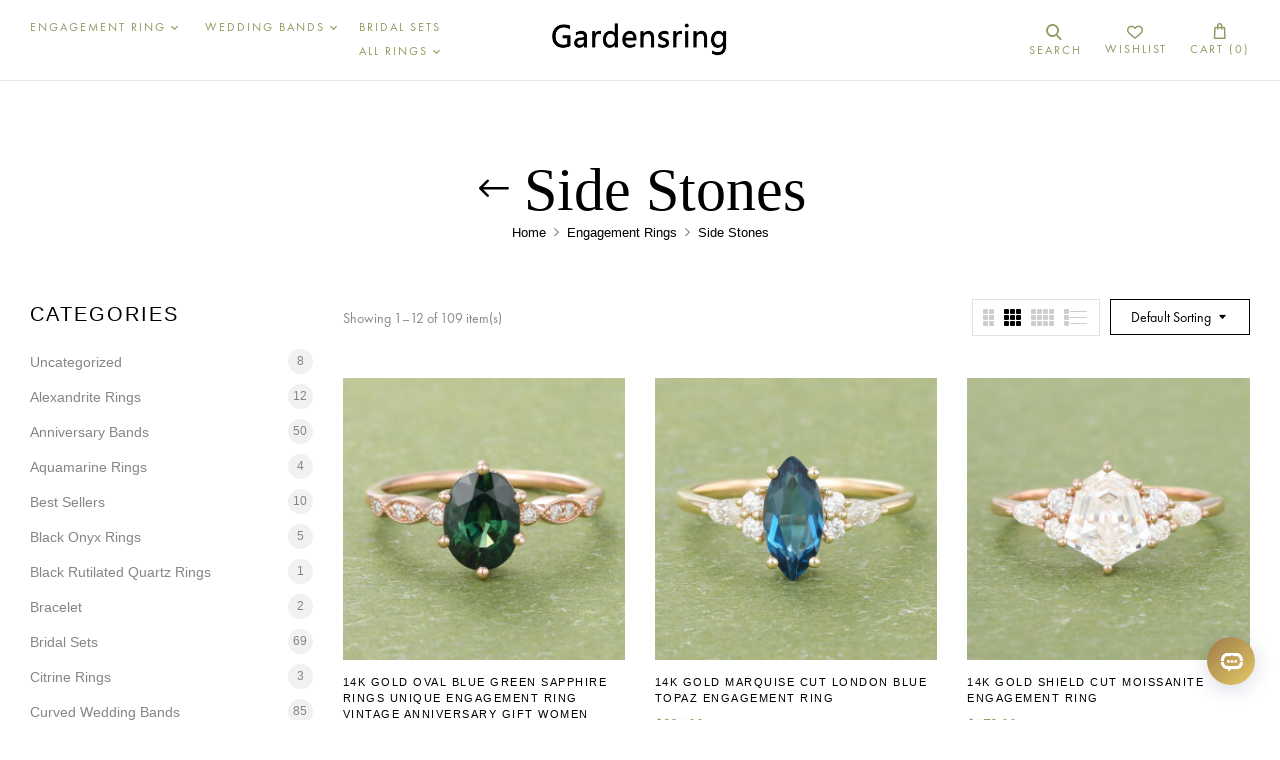

--- FILE ---
content_type: text/html; charset=UTF-8
request_url: https://gardensring.com/collections/engagement-rings/side-stones/page/2/
body_size: 34657
content:
<!DOCTYPE html>
<html lang="en-US">
<!--<![endif]-->
<head>
	<meta charset="UTF-8">
	<meta name="viewport" content="width=device-width">
	<link rel="profile" href="//gmpg.org/xfn/11">
	<meta name='robots' content='index, follow, max-image-preview:large, max-snippet:-1, max-video-preview:-1' />

<!-- Google Tag Manager for WordPress by gtm4wp.com -->
<script data-cfasync="false" data-pagespeed-no-defer>
	var gtm4wp_datalayer_name = "dataLayer";
	var dataLayer = dataLayer || [];
</script>
<!-- End Google Tag Manager for WordPress by gtm4wp.com -->
	<!-- This site is optimized with the Yoast SEO plugin v24.1 - https://yoast.com/wordpress/plugins/seo/ -->
	<title>Side Stones Archives - Page 2 of 10 - gardensring</title>
	<link rel="canonical" href="https://gardensring.com/collections/engagement-rings/side-stones/page/2/" />
	<link rel="prev" href="https://gardensring.com/collections/engagement-rings/side-stones/" />
	<link rel="next" href="https://gardensring.com/collections/engagement-rings/side-stones/page/3/" />
	<meta property="og:locale" content="en_US" />
	<meta property="og:type" content="article" />
	<meta property="og:title" content="Side Stones Archives - Page 2 of 10 - gardensring" />
	<meta property="og:url" content="https://gardensring.com/collections/engagement-rings/side-stones/" />
	<meta property="og:site_name" content="gardensring" />
	<meta name="twitter:card" content="summary_large_image" />
	<script type="application/ld+json" class="yoast-schema-graph">{"@context":"https://schema.org","@graph":[{"@type":"CollectionPage","@id":"https://gardensring.com/collections/engagement-rings/side-stones/","url":"https://gardensring.com/collections/engagement-rings/side-stones/page/2/","name":"Side Stones Archives - Page 2 of 10 - gardensring","isPartOf":{"@id":"https://gardensring.com/#website"},"primaryImageOfPage":{"@id":"https://gardensring.com/collections/engagement-rings/side-stones/page/2/#primaryimage"},"image":{"@id":"https://gardensring.com/collections/engagement-rings/side-stones/page/2/#primaryimage"},"thumbnailUrl":"https://gardensring.com/wp-content/uploads/2022/11/Gardensring-Emerald-Cut-Moissanite-14K-Rose-Gold-Engagement-Ring.jpg","breadcrumb":{"@id":"https://gardensring.com/collections/engagement-rings/side-stones/page/2/#breadcrumb"},"inLanguage":"en-US"},{"@type":"ImageObject","inLanguage":"en-US","@id":"https://gardensring.com/collections/engagement-rings/side-stones/page/2/#primaryimage","url":"https://gardensring.com/wp-content/uploads/2022/11/Gardensring-Emerald-Cut-Moissanite-14K-Rose-Gold-Engagement-Ring.jpg","contentUrl":"https://gardensring.com/wp-content/uploads/2022/11/Gardensring-Emerald-Cut-Moissanite-14K-Rose-Gold-Engagement-Ring.jpg","width":1000,"height":1000,"caption":"Gardensring Emerald Cut Moissanite 14K Rose Gold Engagement Ring"},{"@type":"BreadcrumbList","@id":"https://gardensring.com/collections/engagement-rings/side-stones/page/2/#breadcrumb","itemListElement":[{"@type":"ListItem","position":1,"name":"Home","item":"https://gardensring.com/"},{"@type":"ListItem","position":2,"name":"Engagement Rings","item":"https://gardensring.com/collections/engagement-rings/"},{"@type":"ListItem","position":3,"name":"Side Stones"}]},{"@type":"WebSite","@id":"https://gardensring.com/#website","url":"https://gardensring.com/","name":"gardensring","description":"A jewelry garden made for you, where golden flowers grow sparkling gemstone - pick up your ring here.","potentialAction":[{"@type":"SearchAction","target":{"@type":"EntryPoint","urlTemplate":"https://gardensring.com/?s={search_term_string}"},"query-input":{"@type":"PropertyValueSpecification","valueRequired":true,"valueName":"search_term_string"}}],"inLanguage":"en-US"}]}</script>
	<!-- / Yoast SEO plugin. -->


<link rel='dns-prefetch' href='//assets.pinterest.com' />
<link rel='dns-prefetch' href='//www.googletagmanager.com' />
<link rel='dns-prefetch' href='//cdn.ryviu.com' />
<link rel='dns-prefetch' href='//assets.salesmartly.com' />
<link rel="alternate" type="application/rss+xml" title="gardensring &raquo; Feed" href="https://gardensring.com/feed/" />
<link rel="alternate" type="application/rss+xml" title="gardensring &raquo; Comments Feed" href="https://gardensring.com/comments/feed/" />
<link rel="alternate" type="application/rss+xml" title="gardensring &raquo; Side Stones Category Feed" href="https://gardensring.com/collections/engagement-rings/side-stones/feed/" />
		<!-- This site uses the Google Analytics by MonsterInsights plugin v9.11.1 - Using Analytics tracking - https://www.monsterinsights.com/ -->
							<script src="//www.googletagmanager.com/gtag/js?id=G-MBE1SVRWDD"  data-cfasync="false" data-wpfc-render="false" type="text/javascript" async></script>
			<script data-cfasync="false" data-wpfc-render="false" type="text/javascript">
				var mi_version = '9.11.1';
				var mi_track_user = true;
				var mi_no_track_reason = '';
								var MonsterInsightsDefaultLocations = {"page_location":"https:\/\/gardensring.com\/collections\/engagement-rings\/side-stones\/page\/2\/"};
								if ( typeof MonsterInsightsPrivacyGuardFilter === 'function' ) {
					var MonsterInsightsLocations = (typeof MonsterInsightsExcludeQuery === 'object') ? MonsterInsightsPrivacyGuardFilter( MonsterInsightsExcludeQuery ) : MonsterInsightsPrivacyGuardFilter( MonsterInsightsDefaultLocations );
				} else {
					var MonsterInsightsLocations = (typeof MonsterInsightsExcludeQuery === 'object') ? MonsterInsightsExcludeQuery : MonsterInsightsDefaultLocations;
				}

								var disableStrs = [
										'ga-disable-G-MBE1SVRWDD',
									];

				/* Function to detect opted out users */
				function __gtagTrackerIsOptedOut() {
					for (var index = 0; index < disableStrs.length; index++) {
						if (document.cookie.indexOf(disableStrs[index] + '=true') > -1) {
							return true;
						}
					}

					return false;
				}

				/* Disable tracking if the opt-out cookie exists. */
				if (__gtagTrackerIsOptedOut()) {
					for (var index = 0; index < disableStrs.length; index++) {
						window[disableStrs[index]] = true;
					}
				}

				/* Opt-out function */
				function __gtagTrackerOptout() {
					for (var index = 0; index < disableStrs.length; index++) {
						document.cookie = disableStrs[index] + '=true; expires=Thu, 31 Dec 2099 23:59:59 UTC; path=/';
						window[disableStrs[index]] = true;
					}
				}

				if ('undefined' === typeof gaOptout) {
					function gaOptout() {
						__gtagTrackerOptout();
					}
				}
								window.dataLayer = window.dataLayer || [];

				window.MonsterInsightsDualTracker = {
					helpers: {},
					trackers: {},
				};
				if (mi_track_user) {
					function __gtagDataLayer() {
						dataLayer.push(arguments);
					}

					function __gtagTracker(type, name, parameters) {
						if (!parameters) {
							parameters = {};
						}

						if (parameters.send_to) {
							__gtagDataLayer.apply(null, arguments);
							return;
						}

						if (type === 'event') {
														parameters.send_to = monsterinsights_frontend.v4_id;
							var hookName = name;
							if (typeof parameters['event_category'] !== 'undefined') {
								hookName = parameters['event_category'] + ':' + name;
							}

							if (typeof MonsterInsightsDualTracker.trackers[hookName] !== 'undefined') {
								MonsterInsightsDualTracker.trackers[hookName](parameters);
							} else {
								__gtagDataLayer('event', name, parameters);
							}
							
						} else {
							__gtagDataLayer.apply(null, arguments);
						}
					}

					__gtagTracker('js', new Date());
					__gtagTracker('set', {
						'developer_id.dZGIzZG': true,
											});
					if ( MonsterInsightsLocations.page_location ) {
						__gtagTracker('set', MonsterInsightsLocations);
					}
										__gtagTracker('config', 'G-MBE1SVRWDD', {"forceSSL":"true","link_attribution":"true"} );
										window.gtag = __gtagTracker;										(function () {
						/* https://developers.google.com/analytics/devguides/collection/analyticsjs/ */
						/* ga and __gaTracker compatibility shim. */
						var noopfn = function () {
							return null;
						};
						var newtracker = function () {
							return new Tracker();
						};
						var Tracker = function () {
							return null;
						};
						var p = Tracker.prototype;
						p.get = noopfn;
						p.set = noopfn;
						p.send = function () {
							var args = Array.prototype.slice.call(arguments);
							args.unshift('send');
							__gaTracker.apply(null, args);
						};
						var __gaTracker = function () {
							var len = arguments.length;
							if (len === 0) {
								return;
							}
							var f = arguments[len - 1];
							if (typeof f !== 'object' || f === null || typeof f.hitCallback !== 'function') {
								if ('send' === arguments[0]) {
									var hitConverted, hitObject = false, action;
									if ('event' === arguments[1]) {
										if ('undefined' !== typeof arguments[3]) {
											hitObject = {
												'eventAction': arguments[3],
												'eventCategory': arguments[2],
												'eventLabel': arguments[4],
												'value': arguments[5] ? arguments[5] : 1,
											}
										}
									}
									if ('pageview' === arguments[1]) {
										if ('undefined' !== typeof arguments[2]) {
											hitObject = {
												'eventAction': 'page_view',
												'page_path': arguments[2],
											}
										}
									}
									if (typeof arguments[2] === 'object') {
										hitObject = arguments[2];
									}
									if (typeof arguments[5] === 'object') {
										Object.assign(hitObject, arguments[5]);
									}
									if ('undefined' !== typeof arguments[1].hitType) {
										hitObject = arguments[1];
										if ('pageview' === hitObject.hitType) {
											hitObject.eventAction = 'page_view';
										}
									}
									if (hitObject) {
										action = 'timing' === arguments[1].hitType ? 'timing_complete' : hitObject.eventAction;
										hitConverted = mapArgs(hitObject);
										__gtagTracker('event', action, hitConverted);
									}
								}
								return;
							}

							function mapArgs(args) {
								var arg, hit = {};
								var gaMap = {
									'eventCategory': 'event_category',
									'eventAction': 'event_action',
									'eventLabel': 'event_label',
									'eventValue': 'event_value',
									'nonInteraction': 'non_interaction',
									'timingCategory': 'event_category',
									'timingVar': 'name',
									'timingValue': 'value',
									'timingLabel': 'event_label',
									'page': 'page_path',
									'location': 'page_location',
									'title': 'page_title',
									'referrer' : 'page_referrer',
								};
								for (arg in args) {
																		if (!(!args.hasOwnProperty(arg) || !gaMap.hasOwnProperty(arg))) {
										hit[gaMap[arg]] = args[arg];
									} else {
										hit[arg] = args[arg];
									}
								}
								return hit;
							}

							try {
								f.hitCallback();
							} catch (ex) {
							}
						};
						__gaTracker.create = newtracker;
						__gaTracker.getByName = newtracker;
						__gaTracker.getAll = function () {
							return [];
						};
						__gaTracker.remove = noopfn;
						__gaTracker.loaded = true;
						window['__gaTracker'] = __gaTracker;
					})();
									} else {
										console.log("");
					(function () {
						function __gtagTracker() {
							return null;
						}

						window['__gtagTracker'] = __gtagTracker;
						window['gtag'] = __gtagTracker;
					})();
									}
			</script>
							<!-- / Google Analytics by MonsterInsights -->
				<script data-cfasync="false" data-wpfc-render="false" type="text/javascript">
			window.MonsterInsightsDualTracker.helpers.mapProductItem = function (uaItem) {
				var prefixIndex, prefixKey, mapIndex;
				
				var toBePrefixed = ['id', 'name', 'list_name', 'brand', 'category', 'variant'];

				var item = {};

				var fieldMap = {
					'price': 'price',
					'list_position': 'index',
					'quantity': 'quantity',
					'position': 'index',
				};

				for (mapIndex in fieldMap) {
					if (uaItem.hasOwnProperty(mapIndex)) {
						item[fieldMap[mapIndex]] = uaItem[mapIndex];
					}
				}

				for (prefixIndex = 0; prefixIndex < toBePrefixed.length; prefixIndex++) {
					prefixKey = toBePrefixed[prefixIndex];
					if (typeof uaItem[prefixKey] !== 'undefined') {
						item['item_' + prefixKey] = uaItem[prefixKey];
					}
				}

				return item;
			};

			MonsterInsightsDualTracker.trackers['view_item_list'] = function (parameters) {
				var items = parameters.items;
				var listName, itemIndex, item, itemListName;
				var lists = {
					'_': {items: [], 'send_to': monsterinsights_frontend.v4_id},
				};

				for (itemIndex = 0; itemIndex < items.length; itemIndex++) {
					item = MonsterInsightsDualTracker.helpers.mapProductItem(items[itemIndex]);

					if (typeof item['item_list_name'] === 'undefined') {
						lists['_'].items.push(item);
					} else {
						itemListName = item['item_list_name'];
						if (typeof lists[itemListName] === 'undefined') {
							lists[itemListName] = {
								'items': [],
								'item_list_name': itemListName,
								'send_to': monsterinsights_frontend.v4_id,
							};
						}

						lists[itemListName].items.push(item);
					}
				}

				for (listName in lists) {
					__gtagDataLayer('event', 'view_item_list', lists[listName]);
				}
			};

			MonsterInsightsDualTracker.trackers['select_content'] = function (parameters) {
				const items = parameters.items.map(MonsterInsightsDualTracker.helpers.mapProductItem);
				__gtagDataLayer('event', 'select_item', {items: items, send_to: parameters.send_to});
			};

			MonsterInsightsDualTracker.trackers['view_item'] = function (parameters) {
				const items = parameters.items.map(MonsterInsightsDualTracker.helpers.mapProductItem);
				__gtagDataLayer('event', 'view_item', {items: items, send_to: parameters.send_to});
			};
		</script>
			<script data-cfasync="false" data-wpfc-render="false" type="text/javascript">
		if (window.hasOwnProperty('MonsterInsightsDualTracker')){
			window.MonsterInsightsDualTracker.trackers['form:impression'] = function (parameters) {
				__gtagDataLayer('event', 'form_impression', {
					form_id: parameters.event_label,
					content_type: 'form',
					non_interaction: true,
					send_to: parameters.send_to,
				});
			};

			window.MonsterInsightsDualTracker.trackers['form:conversion'] = function (parameters) {
				__gtagDataLayer('event', 'generate_lead', {
					form_id: parameters.event_label,
					send_to: parameters.send_to,
				});
			};
		}
	</script>
	<style id='wp-img-auto-sizes-contain-inline-css' type='text/css'>
img:is([sizes=auto i],[sizes^="auto," i]){contain-intrinsic-size:3000px 1500px}
/*# sourceURL=wp-img-auto-sizes-contain-inline-css */
</style>
<style id='wp-emoji-styles-inline-css' type='text/css'>

	img.wp-smiley, img.emoji {
		display: inline !important;
		border: none !important;
		box-shadow: none !important;
		height: 1em !important;
		width: 1em !important;
		margin: 0 0.07em !important;
		vertical-align: -0.1em !important;
		background: none !important;
		padding: 0 !important;
	}
/*# sourceURL=wp-emoji-styles-inline-css */
</style>
<link rel='stylesheet' id='wp-block-library-css' href='https://gardensring.com/wp-includes/css/dist/block-library/style.min.css?ver=6.9' type='text/css' media='all' />
<style id='wp-block-group-inline-css' type='text/css'>
.wp-block-group{box-sizing:border-box}:where(.wp-block-group.wp-block-group-is-layout-constrained){position:relative}
/*# sourceURL=https://gardensring.com/wp-includes/blocks/group/style.min.css */
</style>
<link rel='stylesheet' id='wc-blocks-style-css' href='https://gardensring.com/wp-content/plugins/woocommerce/assets/client/blocks/wc-blocks.css?ver=wc-9.5.3' type='text/css' media='all' />
<style id='global-styles-inline-css' type='text/css'>
:root{--wp--preset--aspect-ratio--square: 1;--wp--preset--aspect-ratio--4-3: 4/3;--wp--preset--aspect-ratio--3-4: 3/4;--wp--preset--aspect-ratio--3-2: 3/2;--wp--preset--aspect-ratio--2-3: 2/3;--wp--preset--aspect-ratio--16-9: 16/9;--wp--preset--aspect-ratio--9-16: 9/16;--wp--preset--color--black: #000000;--wp--preset--color--cyan-bluish-gray: #abb8c3;--wp--preset--color--white: #ffffff;--wp--preset--color--pale-pink: #f78da7;--wp--preset--color--vivid-red: #cf2e2e;--wp--preset--color--luminous-vivid-orange: #ff6900;--wp--preset--color--luminous-vivid-amber: #fcb900;--wp--preset--color--light-green-cyan: #7bdcb5;--wp--preset--color--vivid-green-cyan: #00d084;--wp--preset--color--pale-cyan-blue: #8ed1fc;--wp--preset--color--vivid-cyan-blue: #0693e3;--wp--preset--color--vivid-purple: #9b51e0;--wp--preset--gradient--vivid-cyan-blue-to-vivid-purple: linear-gradient(135deg,rgb(6,147,227) 0%,rgb(155,81,224) 100%);--wp--preset--gradient--light-green-cyan-to-vivid-green-cyan: linear-gradient(135deg,rgb(122,220,180) 0%,rgb(0,208,130) 100%);--wp--preset--gradient--luminous-vivid-amber-to-luminous-vivid-orange: linear-gradient(135deg,rgb(252,185,0) 0%,rgb(255,105,0) 100%);--wp--preset--gradient--luminous-vivid-orange-to-vivid-red: linear-gradient(135deg,rgb(255,105,0) 0%,rgb(207,46,46) 100%);--wp--preset--gradient--very-light-gray-to-cyan-bluish-gray: linear-gradient(135deg,rgb(238,238,238) 0%,rgb(169,184,195) 100%);--wp--preset--gradient--cool-to-warm-spectrum: linear-gradient(135deg,rgb(74,234,220) 0%,rgb(151,120,209) 20%,rgb(207,42,186) 40%,rgb(238,44,130) 60%,rgb(251,105,98) 80%,rgb(254,248,76) 100%);--wp--preset--gradient--blush-light-purple: linear-gradient(135deg,rgb(255,206,236) 0%,rgb(152,150,240) 100%);--wp--preset--gradient--blush-bordeaux: linear-gradient(135deg,rgb(254,205,165) 0%,rgb(254,45,45) 50%,rgb(107,0,62) 100%);--wp--preset--gradient--luminous-dusk: linear-gradient(135deg,rgb(255,203,112) 0%,rgb(199,81,192) 50%,rgb(65,88,208) 100%);--wp--preset--gradient--pale-ocean: linear-gradient(135deg,rgb(255,245,203) 0%,rgb(182,227,212) 50%,rgb(51,167,181) 100%);--wp--preset--gradient--electric-grass: linear-gradient(135deg,rgb(202,248,128) 0%,rgb(113,206,126) 100%);--wp--preset--gradient--midnight: linear-gradient(135deg,rgb(2,3,129) 0%,rgb(40,116,252) 100%);--wp--preset--font-size--small: 13px;--wp--preset--font-size--medium: 20px;--wp--preset--font-size--large: 36px;--wp--preset--font-size--x-large: 42px;--wp--preset--font-family--inter: "Inter", sans-serif;--wp--preset--font-family--cardo: Cardo;--wp--preset--spacing--20: 0.44rem;--wp--preset--spacing--30: 0.67rem;--wp--preset--spacing--40: 1rem;--wp--preset--spacing--50: 1.5rem;--wp--preset--spacing--60: 2.25rem;--wp--preset--spacing--70: 3.38rem;--wp--preset--spacing--80: 5.06rem;--wp--preset--shadow--natural: 6px 6px 9px rgba(0, 0, 0, 0.2);--wp--preset--shadow--deep: 12px 12px 50px rgba(0, 0, 0, 0.4);--wp--preset--shadow--sharp: 6px 6px 0px rgba(0, 0, 0, 0.2);--wp--preset--shadow--outlined: 6px 6px 0px -3px rgb(255, 255, 255), 6px 6px rgb(0, 0, 0);--wp--preset--shadow--crisp: 6px 6px 0px rgb(0, 0, 0);}:where(.is-layout-flex){gap: 0.5em;}:where(.is-layout-grid){gap: 0.5em;}body .is-layout-flex{display: flex;}.is-layout-flex{flex-wrap: wrap;align-items: center;}.is-layout-flex > :is(*, div){margin: 0;}body .is-layout-grid{display: grid;}.is-layout-grid > :is(*, div){margin: 0;}:where(.wp-block-columns.is-layout-flex){gap: 2em;}:where(.wp-block-columns.is-layout-grid){gap: 2em;}:where(.wp-block-post-template.is-layout-flex){gap: 1.25em;}:where(.wp-block-post-template.is-layout-grid){gap: 1.25em;}.has-black-color{color: var(--wp--preset--color--black) !important;}.has-cyan-bluish-gray-color{color: var(--wp--preset--color--cyan-bluish-gray) !important;}.has-white-color{color: var(--wp--preset--color--white) !important;}.has-pale-pink-color{color: var(--wp--preset--color--pale-pink) !important;}.has-vivid-red-color{color: var(--wp--preset--color--vivid-red) !important;}.has-luminous-vivid-orange-color{color: var(--wp--preset--color--luminous-vivid-orange) !important;}.has-luminous-vivid-amber-color{color: var(--wp--preset--color--luminous-vivid-amber) !important;}.has-light-green-cyan-color{color: var(--wp--preset--color--light-green-cyan) !important;}.has-vivid-green-cyan-color{color: var(--wp--preset--color--vivid-green-cyan) !important;}.has-pale-cyan-blue-color{color: var(--wp--preset--color--pale-cyan-blue) !important;}.has-vivid-cyan-blue-color{color: var(--wp--preset--color--vivid-cyan-blue) !important;}.has-vivid-purple-color{color: var(--wp--preset--color--vivid-purple) !important;}.has-black-background-color{background-color: var(--wp--preset--color--black) !important;}.has-cyan-bluish-gray-background-color{background-color: var(--wp--preset--color--cyan-bluish-gray) !important;}.has-white-background-color{background-color: var(--wp--preset--color--white) !important;}.has-pale-pink-background-color{background-color: var(--wp--preset--color--pale-pink) !important;}.has-vivid-red-background-color{background-color: var(--wp--preset--color--vivid-red) !important;}.has-luminous-vivid-orange-background-color{background-color: var(--wp--preset--color--luminous-vivid-orange) !important;}.has-luminous-vivid-amber-background-color{background-color: var(--wp--preset--color--luminous-vivid-amber) !important;}.has-light-green-cyan-background-color{background-color: var(--wp--preset--color--light-green-cyan) !important;}.has-vivid-green-cyan-background-color{background-color: var(--wp--preset--color--vivid-green-cyan) !important;}.has-pale-cyan-blue-background-color{background-color: var(--wp--preset--color--pale-cyan-blue) !important;}.has-vivid-cyan-blue-background-color{background-color: var(--wp--preset--color--vivid-cyan-blue) !important;}.has-vivid-purple-background-color{background-color: var(--wp--preset--color--vivid-purple) !important;}.has-black-border-color{border-color: var(--wp--preset--color--black) !important;}.has-cyan-bluish-gray-border-color{border-color: var(--wp--preset--color--cyan-bluish-gray) !important;}.has-white-border-color{border-color: var(--wp--preset--color--white) !important;}.has-pale-pink-border-color{border-color: var(--wp--preset--color--pale-pink) !important;}.has-vivid-red-border-color{border-color: var(--wp--preset--color--vivid-red) !important;}.has-luminous-vivid-orange-border-color{border-color: var(--wp--preset--color--luminous-vivid-orange) !important;}.has-luminous-vivid-amber-border-color{border-color: var(--wp--preset--color--luminous-vivid-amber) !important;}.has-light-green-cyan-border-color{border-color: var(--wp--preset--color--light-green-cyan) !important;}.has-vivid-green-cyan-border-color{border-color: var(--wp--preset--color--vivid-green-cyan) !important;}.has-pale-cyan-blue-border-color{border-color: var(--wp--preset--color--pale-cyan-blue) !important;}.has-vivid-cyan-blue-border-color{border-color: var(--wp--preset--color--vivid-cyan-blue) !important;}.has-vivid-purple-border-color{border-color: var(--wp--preset--color--vivid-purple) !important;}.has-vivid-cyan-blue-to-vivid-purple-gradient-background{background: var(--wp--preset--gradient--vivid-cyan-blue-to-vivid-purple) !important;}.has-light-green-cyan-to-vivid-green-cyan-gradient-background{background: var(--wp--preset--gradient--light-green-cyan-to-vivid-green-cyan) !important;}.has-luminous-vivid-amber-to-luminous-vivid-orange-gradient-background{background: var(--wp--preset--gradient--luminous-vivid-amber-to-luminous-vivid-orange) !important;}.has-luminous-vivid-orange-to-vivid-red-gradient-background{background: var(--wp--preset--gradient--luminous-vivid-orange-to-vivid-red) !important;}.has-very-light-gray-to-cyan-bluish-gray-gradient-background{background: var(--wp--preset--gradient--very-light-gray-to-cyan-bluish-gray) !important;}.has-cool-to-warm-spectrum-gradient-background{background: var(--wp--preset--gradient--cool-to-warm-spectrum) !important;}.has-blush-light-purple-gradient-background{background: var(--wp--preset--gradient--blush-light-purple) !important;}.has-blush-bordeaux-gradient-background{background: var(--wp--preset--gradient--blush-bordeaux) !important;}.has-luminous-dusk-gradient-background{background: var(--wp--preset--gradient--luminous-dusk) !important;}.has-pale-ocean-gradient-background{background: var(--wp--preset--gradient--pale-ocean) !important;}.has-electric-grass-gradient-background{background: var(--wp--preset--gradient--electric-grass) !important;}.has-midnight-gradient-background{background: var(--wp--preset--gradient--midnight) !important;}.has-small-font-size{font-size: var(--wp--preset--font-size--small) !important;}.has-medium-font-size{font-size: var(--wp--preset--font-size--medium) !important;}.has-large-font-size{font-size: var(--wp--preset--font-size--large) !important;}.has-x-large-font-size{font-size: var(--wp--preset--font-size--x-large) !important;}
/*# sourceURL=global-styles-inline-css */
</style>

<style id='classic-theme-styles-inline-css' type='text/css'>
/*! This file is auto-generated */
.wp-block-button__link{color:#fff;background-color:#32373c;border-radius:9999px;box-shadow:none;text-decoration:none;padding:calc(.667em + 2px) calc(1.333em + 2px);font-size:1.125em}.wp-block-file__button{background:#32373c;color:#fff;text-decoration:none}
/*# sourceURL=/wp-includes/css/classic-themes.min.css */
</style>
<link rel='stylesheet' id='contact-form-7-css' href='https://gardensring.com/wp-content/plugins/contact-form-7/includes/css/styles.css?ver=6.0.6' type='text/css' media='all' />
<style id='woocommerce-inline-inline-css' type='text/css'>
.woocommerce form .form-row .required { visibility: visible; }
/*# sourceURL=woocommerce-inline-inline-css */
</style>
<link rel='stylesheet' id='simple-banner-style-css' href='https://gardensring.com/wp-content/plugins/simple-banner/simple-banner.css?ver=3.0.4' type='text/css' media='all' />
<link rel='stylesheet' id='bwp_woocommerce_filter_products-css' href='https://gardensring.com/wp-content/plugins/wpbingo/assets/css/bwp_ajax_filter.css?ver=6.9' type='text/css' media='all' />
<link rel='stylesheet' id='buy-together-frontend-css' href='https://gardensring.com/wp-content/plugins/wpbingo/lib/buy-together/assets/css/frontend.css?ver=6.9' type='text/css' media='all' />
<link rel='stylesheet' id='bwp_lookbook_css-css' href='https://gardensring.com/wp-content/plugins/wpbingo/assets/css/bwp_lookbook.css?ver=6.9' type='text/css' media='all' />
<link rel='stylesheet' id='pinterest-for-woocommerce-pins-css' href='//gardensring.com/wp-content/plugins/pinterest-for-woocommerce/assets/css/frontend/pinterest-for-woocommerce-pins.min.css?ver=1.4.14' type='text/css' media='all' />
<link rel='stylesheet' id='gateway-css' href='https://gardensring.com/wp-content/plugins/woocommerce-paypal-payments/modules/ppcp-button/assets/css/gateway.css?ver=2.9.5' type='text/css' media='all' />
<link rel='stylesheet' id='perfect-scrollbar-css' href='https://gardensring.com/wp-content/plugins/woo-smart-wishlist/assets/libs/perfect-scrollbar/css/perfect-scrollbar.min.css?ver=6.9' type='text/css' media='all' />
<link rel='stylesheet' id='perfect-scrollbar-wpc-css' href='https://gardensring.com/wp-content/plugins/woo-smart-wishlist/assets/libs/perfect-scrollbar/css/custom-theme.css?ver=6.9' type='text/css' media='all' />
<link rel='stylesheet' id='woosw-icons-css' href='https://gardensring.com/wp-content/plugins/woo-smart-wishlist/assets/css/icons.css?ver=4.9.7' type='text/css' media='all' />
<link rel='stylesheet' id='woosw-frontend-css' href='https://gardensring.com/wp-content/plugins/woo-smart-wishlist/assets/css/frontend.css?ver=4.9.7' type='text/css' media='all' />
<style id='woosw-frontend-inline-css' type='text/css'>
.woosw-popup .woosw-popup-inner .woosw-popup-content .woosw-popup-content-bot .woosw-notice { background-color: #5fbd74; } .woosw-popup .woosw-popup-inner .woosw-popup-content .woosw-popup-content-bot .woosw-popup-content-bot-inner a:hover { color: #5fbd74; border-color: #5fbd74; } 
/*# sourceURL=woosw-frontend-inline-css */
</style>
<link rel='stylesheet' id='moonte-style-css' href='https://gardensring.com/wp-content/themes/moonte/style.css?ver=6.9' type='text/css' media='all' />
<link rel='stylesheet' id='bootstrap-css' href='https://gardensring.com/wp-content/themes/moonte/css/bootstrap.css?ver=6.9' type='text/css' media='all' />
<link rel='stylesheet' id='circlestime-css' href='https://gardensring.com/wp-content/themes/moonte/css/jquery.circlestime.css' type='text/css' media='all' />
<link rel='stylesheet' id='mmenu-all-css' href='https://gardensring.com/wp-content/themes/moonte/css/jquery.mmenu.all.css?ver=6.9' type='text/css' media='all' />
<link rel='stylesheet' id='slick-css' href='https://gardensring.com/wp-content/themes/moonte/css/slick/slick.css' type='text/css' media='all' />
<link rel='stylesheet' id='font-awesome-css' href='https://gardensring.com/wp-content/plugins/elementor/assets/lib/font-awesome/css/font-awesome.min.css?ver=4.7.0' type='text/css' media='all' />
<link rel='stylesheet' id='materia-css' href='https://gardensring.com/wp-content/themes/moonte/css/materia.css?ver=6.9' type='text/css' media='all' />
<link rel='stylesheet' id='elegant-css' href='https://gardensring.com/wp-content/themes/moonte/css/elegant.css?ver=6.9' type='text/css' media='all' />
<link rel='stylesheet' id='wpbingo-css' href='https://gardensring.com/wp-content/themes/moonte/css/wpbingo.css?ver=6.9' type='text/css' media='all' />
<link rel='stylesheet' id='icomoon-css' href='https://gardensring.com/wp-content/themes/moonte/css/icomoon.css?ver=6.9' type='text/css' media='all' />
<link rel='stylesheet' id='feather-css' href='https://gardensring.com/wp-content/themes/moonte/css/feather.css?ver=6.9' type='text/css' media='all' />
<link rel='stylesheet' id='moonte-style-template-css' href='https://gardensring.com/wp-content/themes/moonte/css/template.css?ver=6.9' type='text/css' media='all' />
<link rel='stylesheet' id='tawcvs-frontend-css' href='https://gardensring.com/wp-content/plugins/variation-swatches-for-woocommerce/assets/css/frontend.css?ver=2.2.3' type='text/css' media='all' />
<link rel='stylesheet' id='tawcvs-frontend-for-listing-pages-css' href='https://gardensring.com/wp-content/plugins/variation-swatches-for-woocommerce/assets/css/frontend-list-products.css?ver=6.9' type='text/css' media='all' />
<link rel='stylesheet' id='ryviu-local-css-css' href='https://gardensring.com/wp-content/plugins/ryviu/assets/css/local-ryviu.css?ver=3.1.26' type='text/css' media='all' />
<script type="text/template" id="tmpl-variation-template">
	<div class="woocommerce-variation-description">{{{ data.variation.variation_description }}}</div>
	<div class="woocommerce-variation-price">{{{ data.variation.price_html }}}</div>
	<div class="woocommerce-variation-availability">{{{ data.variation.availability_html }}}</div>
</script>
<script type="text/template" id="tmpl-unavailable-variation-template">
	<p role="alert">Sorry, this product is unavailable. Please choose a different combination.</p>
</script>
<script type="text/javascript" src="https://gardensring.com/wp-includes/js/jquery/jquery.min.js?ver=3.7.1" id="jquery-core-js"></script>
<script type="text/javascript" src="https://gardensring.com/wp-includes/js/jquery/jquery-migrate.min.js?ver=3.4.1" id="jquery-migrate-js"></script>
<script type="text/javascript" src="https://gardensring.com/wp-includes/js/underscore.min.js?ver=1.13.7" id="underscore-js"></script>
<script type="text/javascript" id="wp-util-js-extra">
/* <![CDATA[ */
var _wpUtilSettings = {"ajax":{"url":"/wp-admin/admin-ajax.php"}};
//# sourceURL=wp-util-js-extra
/* ]]> */
</script>
<script type="text/javascript" src="https://gardensring.com/wp-includes/js/wp-util.min.js?ver=6.9" id="wp-util-js"></script>
<script type="text/javascript" src="https://gardensring.com/wp-content/plugins/woocommerce/assets/js/jquery-blockui/jquery.blockUI.min.js?ver=2.7.0-wc.9.5.3" id="jquery-blockui-js" data-wp-strategy="defer"></script>
<script type="text/javascript" src="https://gardensring.com/wp-content/plugins/google-analytics-premium/assets/js/frontend-gtag.min.js?ver=9.11.1" id="monsterinsights-frontend-script-js" async="async" data-wp-strategy="async"></script>
<script data-cfasync="false" data-wpfc-render="false" type="text/javascript" id='monsterinsights-frontend-script-js-extra'>/* <![CDATA[ */
var monsterinsights_frontend = {"js_events_tracking":"true","download_extensions":"doc,pdf,ppt,zip,xls,docx,pptx,xlsx","inbound_paths":"[{\"path\":\"\\\/go\\\/\",\"label\":\"affiliate\"},{\"path\":\"\\\/recommend\\\/\",\"label\":\"affiliate\"}]","home_url":"https:\/\/gardensring.com","hash_tracking":"false","v4_id":"G-MBE1SVRWDD"};/* ]]> */
</script>
<script type="text/javascript" id="print-invoices-packing-slip-labels-for-woocommerce_public-js-extra">
/* <![CDATA[ */
var wf_pklist_params_public = {"show_document_preview":"No","document_access_type":"logged_in","is_user_logged_in":"","msgs":{"invoice_number_prompt_free_order":"\u2018Generate invoice for free orders\u2019 is disabled in Invoice settings \u003E Advanced. You are attempting to generate invoice for this free order. Proceed?","creditnote_number_prompt":"Refund in this order seems not having credit number yet. Do you want to manually generate one ?","invoice_number_prompt_no_from_addr":"Please fill the `from address` in the plugin's general settings.","invoice_title_prompt":"Invoice","invoice_number_prompt":"number has not been generated yet. Do you want to manually generate one ?","pop_dont_show_again":false,"request_error":"Request error.","error_loading_data":"Error loading data.","min_value_error":"minimum value should be","generating_document_text":"Generating document...","new_tab_open_error":"Failed to open new tab. Please check your browser settings."}};
//# sourceURL=print-invoices-packing-slip-labels-for-woocommerce_public-js-extra
/* ]]> */
</script>
<script type="text/javascript" src="https://gardensring.com/wp-content/plugins/print-invoices-packing-slip-labels-for-woocommerce/public/js/wf-woocommerce-packing-list-public.js?ver=4.7.2" id="print-invoices-packing-slip-labels-for-woocommerce_public-js"></script>
<script type="text/javascript" id="wc-add-to-cart-js-extra">
/* <![CDATA[ */
var wc_add_to_cart_params = {"ajax_url":"/wp-admin/admin-ajax.php","wc_ajax_url":"/?wc-ajax=%%endpoint%%","i18n_view_cart":"View cart","cart_url":"https://gardensring.com/cart/","is_cart":"","cart_redirect_after_add":"yes"};
//# sourceURL=wc-add-to-cart-js-extra
/* ]]> */
</script>
<script type="text/javascript" src="https://gardensring.com/wp-content/plugins/woocommerce/assets/js/frontend/add-to-cart.min.js?ver=9.5.3" id="wc-add-to-cart-js" defer="defer" data-wp-strategy="defer"></script>
<script type="text/javascript" src="https://gardensring.com/wp-content/plugins/woocommerce/assets/js/js-cookie/js.cookie.min.js?ver=2.1.4-wc.9.5.3" id="js-cookie-js" data-wp-strategy="defer"></script>
<script type="text/javascript" id="woocommerce-js-extra">
/* <![CDATA[ */
var woocommerce_params = {"ajax_url":"/wp-admin/admin-ajax.php","wc_ajax_url":"/?wc-ajax=%%endpoint%%"};
//# sourceURL=woocommerce-js-extra
/* ]]> */
</script>
<script type="text/javascript" src="https://gardensring.com/wp-content/plugins/woocommerce/assets/js/frontend/woocommerce.min.js?ver=9.5.3" id="woocommerce-js" defer="defer" data-wp-strategy="defer"></script>
<script type="text/javascript" id="simple-banner-script-js-before">
/* <![CDATA[ */
const simpleBannerScriptParams = {"pro_version_enabled":"","debug_mode":false,"id":36970,"version":"3.0.4","banner_params":[{"hide_simple_banner":"no","simple_banner_prepend_element":false,"simple_banner_position":"sticky","header_margin":"","header_padding":"","wp_body_open_enabled":"","wp_body_open":true,"simple_banner_z_index":false,"simple_banner_text":"","disabled_on_current_page":false,"disabled_pages_array":[],"is_current_page_a_post":false,"disabled_on_posts":"","simple_banner_disabled_page_paths":false,"simple_banner_font_size":"","simple_banner_color":"#767757","simple_banner_text_color":"","simple_banner_link_color":"","simple_banner_close_color":"#ffffff","simple_banner_custom_css":"","simple_banner_scrolling_custom_css":"","simple_banner_text_custom_css":"","simple_banner_button_css":"","site_custom_css":"","keep_site_custom_css":"","site_custom_js":"","keep_site_custom_js":"","close_button_enabled":"","close_button_expiration":"","close_button_cookie_set":false,"current_date":{"date":"2026-01-21 13:40:43.257815","timezone_type":3,"timezone":"UTC"},"start_date":{"date":"2026-01-21 13:40:43.257821","timezone_type":3,"timezone":"UTC"},"end_date":{"date":"2026-01-21 13:40:43.257824","timezone_type":3,"timezone":"UTC"},"simple_banner_start_after_date":false,"simple_banner_remove_after_date":false,"simple_banner_insert_inside_element":false}]}
//# sourceURL=simple-banner-script-js-before
/* ]]> */
</script>
<script type="text/javascript" src="https://gardensring.com/wp-content/plugins/simple-banner/simple-banner.js?ver=3.0.4" id="simple-banner-script-js"></script>
<script type="text/javascript" id="buy-together-frontend-js-extra">
/* <![CDATA[ */
var buy_together = {"ajaxurl":"https://gardensring.com/wp-admin/admin-ajax.php","security":"f239663f4e","text":{"for_num_of_items":"For {{number}} item(s)","add_to_cart_text":"Add All To Cart","adding_to_cart_text":"Adding To Cart...","view_cart":"View cart","no_product_selected_text":"You must select at least one product","add_to_cart_success":"{{number}} product(s) was successfully added to your cart.","add_to_cart_fail_single":"One product is out of stock.","add_to_cart_fail_plural":"{{number}} products were out of stocks."},"price_format":"%1$s%2$s","price_decimals":"2","price_thousand_separator":",","price_decimal_separator":".","currency_symbol":"$","wc_tax_enabled":"","cart_url":"https://gardensring.com/cart/","ex_tax_or_vat":""};
//# sourceURL=buy-together-frontend-js-extra
/* ]]> */
</script>
<script type="text/javascript" src="https://gardensring.com/wp-content/plugins/wpbingo/lib/buy-together/assets/js/frontend.js" id="buy-together-frontend-js"></script>

<!-- Google tag (gtag.js) snippet added by Site Kit -->
<!-- Google Analytics snippet added by Site Kit -->
<script type="text/javascript" src="https://www.googletagmanager.com/gtag/js?id=G-MBE1SVRWDD" id="google_gtagjs-js" async></script>
<script type="text/javascript" id="google_gtagjs-js-after">
/* <![CDATA[ */
window.dataLayer = window.dataLayer || [];function gtag(){dataLayer.push(arguments);}
gtag("set","linker",{"domains":["gardensring.com"]});
gtag("js", new Date());
gtag("set", "developer_id.dZTNiMT", true);
gtag("config", "G-MBE1SVRWDD");
//# sourceURL=google_gtagjs-js-after
/* ]]> */
</script>
<link rel="https://api.w.org/" href="https://gardensring.com/wp-json/" /><link rel="alternate" title="JSON" type="application/json" href="https://gardensring.com/wp-json/wp/v2/product_cat/54" /><link rel="EditURI" type="application/rsd+xml" title="RSD" href="https://gardensring.com/xmlrpc.php?rsd" />
<meta name="generator" content="WordPress 6.9" />
<meta name="generator" content="WooCommerce 9.5.3" />
<meta name="generator" content="Redux 4.5.4" /><meta name="generator" content="Site Kit by Google 1.170.0" /><!-- HFCM by 99 Robots - Snippet # 1: GTM-head -->
<!-- Google Tag Manager -->
<script>(function(w,d,s,l,i){w[l]=w[l]||[];w[l].push({'gtm.start':
new Date().getTime(),event:'gtm.js'});var f=d.getElementsByTagName(s)[0],
j=d.createElement(s),dl=l!='dataLayer'?'&l='+l:'';j.async=true;j.src=
'https://www.googletagmanager.com/gtm.js?id='+i+dl;f.parentNode.insertBefore(j,f);
})(window,document,'script','dataLayer','GTM-WMDCP7Q');</script>
<!-- End Google Tag Manager -->
<!-- /end HFCM by 99 Robots -->
<!-- HFCM by 99 Robots - Snippet # 2: GTM-body -->
<!-- Google Tag Manager (noscript) -->
<noscript><iframe src="https://www.googletagmanager.com/ns.html?id=GTM-WMDCP7Q"
height="0" width="0" style="display:none;visibility:hidden"></iframe></noscript>
<!-- End Google Tag Manager (noscript) -->
<!-- /end HFCM by 99 Robots -->
<!-- HFCM by 99 Robots - Snippet # 3: GA4 -->
<!-- Google tag (gtag.js) -->
<script async src="https://www.googletagmanager.com/gtag/js?id=G-MBE1SVRWDD"></script>
<script>
  window.dataLayer = window.dataLayer || [];
  function gtag(){dataLayer.push(arguments);}
  gtag('js', new Date());

  gtag('config', 'G-MBE1SVRWDD');
</script>
<!-- /end HFCM by 99 Robots -->
<!-- HFCM by 99 Robots - Snippet # 4: G-ads -->
<!-- Global site tag (gtag.js) - Google Ads: 10991056199 -->
<script async src="https://www.googletagmanager.com/gtag/js?id=AW-10991056199"></script>
<script>
  window.dataLayer = window.dataLayer || [];
  function gtag(){dataLayer.push(arguments);}
  gtag('js', new Date());

  gtag('config', 'AW-10991056199');
</script>

<!-- /end HFCM by 99 Robots -->
<!-- HFCM by 99 Robots - Snippet # 5: UA -->
<!-- Google tag (gtag.js) -->
<script async src="https://www.googletagmanager.com/gtag/js?id=UA-245292305-1"></script>
<script>
  window.dataLayer = window.dataLayer || [];
  function gtag(){dataLayer.push(arguments);}
  gtag('js', new Date());

  gtag('config', 'UA-245292305-1');
</script>

<!-- /end HFCM by 99 Robots -->
<style id="simple-banner-position" type="text/css">.simple-banner{position:sticky;}</style><style id="simple-banner-background-color" type="text/css">.simple-banner{background:#767757;}</style><style id="simple-banner-text-color" type="text/css">.simple-banner .simple-banner-text{color: #ffffff;}</style><style id="simple-banner-link-color" type="text/css">.simple-banner .simple-banner-text a{color:#f16521;}</style><style id="simple-banner-z-index" type="text/css">.simple-banner{z-index: 99999;}</style><style id="simple-banner-close-color" type="text/css">.simple-banner .simple-banner-button{color:#ffffff;}</style><style id="simple-banner-site-custom-css-dummy" type="text/css"></style><script id="simple-banner-site-custom-js-dummy" type="text/javascript"></script>        <style>
             .wsppc_div_block {
				display: inline-block;
				width: 100%;
				margin-top: 10px;
			}
			.wsppc_div_block.wsppc_product_summary_text {
				display: inline-block;
				width: 100%;
			}
			.woocommerce_product_thumbnails {
				display: inline-block;
			}
			
        </style>
    <script type="text/javascript">var ryviu_WC = {domain: "gardensring.com", shop_url: "https://gardensring.com"}, ryviu_global_settings = {"design_settings":{"client_theme":"default","date":"timeago","colection":true,"no_review":true,"reviews_per_page":"10","sort":"late","verify_reply":true,"verify_review":true,"defaultDate":"timeago","showing":30,"no_number":false,"defautDate":"timeago","product_slug":"product"},"form":{"colorTitle":"#696969","colorInput":"#464646","colorNotice":"#dd2c00","colorStarForm":"#ececec","starActivecolor":"#fdbc00","colorSubmit":"#ffffff","backgroundSubmit":"#00aeef","showtitleForm":true,"showTitle":true,"autoPublish":true,"loadAfterContentLoaded":true,"titleName":"Your Name","placeholderName":"John Smith","titleForm":"Rate Us","titleSuccess":"Thank you! Your review is submited.","noticeName":"Your name is required field","titleEmail":"Your Email","placeholderEmail":"example@yourdomain.com","noticeEmail":"Your email is required and valid email","titleSubject":"Review Title","placeholderSubject":"Look great","noticeSubject":"Title is required field","titleMessenger":"Review Content","noticeMessenger":"Your review is required field","placeholderMessenger":"Write something","titleSubmit":"Submit Your Review"},"questions":{"answer_form":"Your answers","answer_text":"Answer question","ask_community_text":"Ask the community","by_text":"Author","community_text":"Ask the community here","des_form":"Ask a question to the community here","email_form":"Your E-Mail Adresse","helpful_text":"Most helpful","input_text":"Have a question? Search for answers","name_form":"Your Name","newest_text":"Latest New","notice_form":"Complete before submitting","of_text":"of","on_text":"am","placeholder_answer_form":"Answer is a required field!","placeholder_question_form":"Question is a required field!","question_answer_form":"Question","question_form":"Your question","questions_text":"questions","showing_text":"Show","submit_answer_form":"Send a reply","submit_form":"Send a question","titleCustomer":"","title_answer_form":"Answer question","title_form":"No answer found?","write_question_text":"Ask a question"},"review_widget":{"star":1,"hidedate":false,"noreview":true,"showspam":true,"style":"style2","order_by":"late","starStyle":"style1","starActiveStyle":"style1","starcolor":"#e6e6e6","dateSelect":"dateDefaut","title":true,"noavatar":false,"nostars":false,"customDate":"dd\/MM\/yy","starActivecolor":"#fdbc00","colorTitle":"#6c8187","colorAvatar":"#f8f8f8","colorWrite":"#ffffff","backgroundWrite":"#ffb102","colorVerified":"#05d92d","nowrite":false,"disablePurchase":false,"disableWidget":false,"disableReply":true,"disableHelpul":false,"nolastname":false,"hideFlag":false,"payment_type":"Monthly","reviewText":"review","outofText":"out of","starsText":"stars","helpulText":"Is this helpful?","ryplyText":"Comment","latestText":"Latest","oldestText":"Oldest","tstar5":"Excellent","tstar4":"Very Good","tstar3":"Average","tstar2":"Poor","tstar1":"Terrible","showingText":"Showing","ofText":"of","reviewsText":"reviews","noReviews":"No reviews","firstReview":"Write a first review now","showText":"Show:","sortbyText":"Sort by:","titleWrite":"Write a review","textVerified":"Verified Purchase","titleCustomer":"Customer Reviews","backgroundRyviu":"transparent","paddingTop":"0","paddingLeft":"0","paddingRight":"0","paddingBottom":"0","borderWidth":"0","borderStyle":"solid","borderColor":"#ffffff","show_title_customer":false,"filter_reviews":"all","filter_reviews_local":"US","random_from":0,"random_to":20,"starHeight":13}};</script>
<!-- Google Tag Manager for WordPress by gtm4wp.com -->
<!-- GTM Container placement set to off -->
<script data-cfasync="false" data-pagespeed-no-defer type="text/javascript">
	var dataLayer_content = {"pagePostType":"product","pagePostType2":"tax-product","pageCategory":[]};
	dataLayer.push( dataLayer_content );
</script>
<script>
	console.warn && console.warn("[GTM4WP] Google Tag Manager container code placement set to OFF !!!");
	console.warn && console.warn("[GTM4WP] Data layer codes are active but GTM container must be loaded using custom coding !!!");
</script>
<!-- End Google Tag Manager for WordPress by gtm4wp.com -->	<noscript><style>.woocommerce-product-gallery{ opacity: 1 !important; }</style></noscript>
	<meta name="generator" content="Elementor 3.26.3; features: additional_custom_breakpoints; settings: css_print_method-external, google_font-enabled, font_display-auto">
			<style>
				.e-con.e-parent:nth-of-type(n+4):not(.e-lazyloaded):not(.e-no-lazyload),
				.e-con.e-parent:nth-of-type(n+4):not(.e-lazyloaded):not(.e-no-lazyload) * {
					background-image: none !important;
				}
				@media screen and (max-height: 1024px) {
					.e-con.e-parent:nth-of-type(n+3):not(.e-lazyloaded):not(.e-no-lazyload),
					.e-con.e-parent:nth-of-type(n+3):not(.e-lazyloaded):not(.e-no-lazyload) * {
						background-image: none !important;
					}
				}
				@media screen and (max-height: 640px) {
					.e-con.e-parent:nth-of-type(n+2):not(.e-lazyloaded):not(.e-no-lazyload),
					.e-con.e-parent:nth-of-type(n+2):not(.e-lazyloaded):not(.e-no-lazyload) * {
						background-image: none !important;
					}
				}
			</style>
			<script async src="https://www.paypalobjects.com/insights/v1/paypal-insights.sandbox.min.js"></script>
		<!-- MonsterInsights Form Tracking -->
		<script data-cfasync="false" data-wpfc-render="false" type="text/javascript">
			function monsterinsights_forms_record_impression(event) {
				monsterinsights_add_bloom_forms_ids();
				var monsterinsights_forms = document.getElementsByTagName("form");
				var monsterinsights_forms_i;
				for (monsterinsights_forms_i = 0; monsterinsights_forms_i < monsterinsights_forms.length; monsterinsights_forms_i++) {
					var monsterinsights_form_id = monsterinsights_forms[monsterinsights_forms_i].getAttribute("id");
					var skip_conversion = false;
					/* Check to see if it's contact form 7 if the id isn't set */
					if (!monsterinsights_form_id) {
						monsterinsights_form_id = monsterinsights_forms[monsterinsights_forms_i].parentElement.getAttribute("id");
						if (monsterinsights_form_id && monsterinsights_form_id.lastIndexOf('wpcf7-f', 0) === 0) {
							/* If so, let's grab that and set it to be the form's ID*/
							var tokens = monsterinsights_form_id.split('-').slice(0, 2);
							var result = tokens.join('-');
							monsterinsights_forms[monsterinsights_forms_i].setAttribute("id", result);/* Now we can do just what we did above */
							monsterinsights_form_id = monsterinsights_forms[monsterinsights_forms_i].getAttribute("id");
						} else {
							monsterinsights_form_id = false;
						}
					}

					/* Check if it's Ninja Forms & id isn't set. */
					if (!monsterinsights_form_id && monsterinsights_forms[monsterinsights_forms_i].parentElement.className.indexOf('nf-form-layout') >= 0) {
						monsterinsights_form_id = monsterinsights_forms[monsterinsights_forms_i].parentElement.parentElement.parentElement.getAttribute('id');
						if (monsterinsights_form_id && 0 === monsterinsights_form_id.lastIndexOf('nf-form-', 0)) {
							/* If so, let's grab that and set it to be the form's ID*/
							tokens = monsterinsights_form_id.split('-').slice(0, 3);
							result = tokens.join('-');
							monsterinsights_forms[monsterinsights_forms_i].setAttribute('id', result);
							/* Now we can do just what we did above */
							monsterinsights_form_id = monsterinsights_forms[monsterinsights_forms_i].getAttribute('id');
							skip_conversion = true;
						}
					}

					if (monsterinsights_form_id && monsterinsights_form_id !== 'commentform' && monsterinsights_form_id !== 'adminbar-search') {
						__gtagTracker('event', 'impression', {
							event_category: 'form',
							event_label: monsterinsights_form_id,
							value: 1,
							non_interaction: true
						});

						/* If a WPForms Form, we can use custom tracking */
						if (monsterinsights_form_id && 0 === monsterinsights_form_id.lastIndexOf('wpforms-form-', 0)) {
							continue;
						}

						/* Formiddable Forms, use custom tracking */
						if (monsterinsights_forms_has_class(monsterinsights_forms[monsterinsights_forms_i], 'frm-show-form')) {
							continue;
						}

						/* If a Gravity Form, we can use custom tracking */
						if (monsterinsights_form_id && 0 === monsterinsights_form_id.lastIndexOf('gform_', 0)) {
							continue;
						}

						/* If Ninja forms, we use custom conversion tracking */
						if (skip_conversion) {
							continue;
						}

						var custom_conversion_mi_forms = false;
						if (custom_conversion_mi_forms) {
							continue;
						}

						if (window.jQuery) {
							(function (form_id) {
								jQuery(document).ready(function () {
									jQuery('#' + form_id).on('submit', monsterinsights_forms_record_conversion);
								});
							})(monsterinsights_form_id);
						} else {
							var __gaFormsTrackerWindow = window;
							if (__gaFormsTrackerWindow.addEventListener) {
								document.getElementById(monsterinsights_form_id).addEventListener("submit", monsterinsights_forms_record_conversion, false);
							} else {
								if (__gaFormsTrackerWindow.attachEvent) {
									document.getElementById(monsterinsights_form_id).attachEvent("onsubmit", monsterinsights_forms_record_conversion);
								}
							}
						}

					} else {
						continue;
					}
				}
			}

			function monsterinsights_forms_has_class(element, className) {
				return (' ' + element.className + ' ').indexOf(' ' + className + ' ') > -1;
			}

			function monsterinsights_forms_record_conversion(event) {
				var monsterinsights_form_conversion_id = event.target.id;
				var monsterinsights_form_action = event.target.getAttribute("miforms-action");
				if (monsterinsights_form_conversion_id && !monsterinsights_form_action) {
					document.getElementById(monsterinsights_form_conversion_id).setAttribute("miforms-action", "submitted");
					__gtagTracker('event', 'conversion', {
						event_category: 'form',
						event_label: monsterinsights_form_conversion_id,
						value: 1,
					});
				}
			}

			/* Attach the events to all clicks in the document after page and GA has loaded */
			function monsterinsights_forms_load() {
				if (typeof (__gtagTracker) !== 'undefined' && __gtagTracker) {
					var __gtagFormsTrackerWindow = window;
					if (__gtagFormsTrackerWindow.addEventListener) {
						__gtagFormsTrackerWindow.addEventListener("load", monsterinsights_forms_record_impression, false);
					} else {
						if (__gtagFormsTrackerWindow.attachEvent) {
							__gtagFormsTrackerWindow.attachEvent("onload", monsterinsights_forms_record_impression);
						}
					}
				} else {
					setTimeout(monsterinsights_forms_load, 200);
				}
			}

			/* Custom Ninja Forms impression tracking */
			if (window.jQuery) {
				jQuery(document).on('nfFormReady', function (e, layoutView) {
					var label = layoutView.el;
					label = label.substring(1, label.length);
					label = label.split('-').slice(0, 3).join('-');
					__gtagTracker('event', 'impression', {
						event_category: 'form',
						event_label: label,
						value: 1,
						non_interaction: true
					});
				});
			}

			/* Custom Bloom Form tracker */
			function monsterinsights_add_bloom_forms_ids() {
				var bloom_forms = document.querySelectorAll('.et_bloom_form_content form');
				if (bloom_forms.length > 0) {
					for (var i = 0; i < bloom_forms.length; i++) {
						if ('' === bloom_forms[i].id) {
							var form_parent_root = monsterinsights_find_parent_with_class(bloom_forms[i], 'et_bloom_optin');
							if (form_parent_root) {
								var classes = form_parent_root.className.split(' ');
								for (var j = 0; j < classes.length; ++j) {
									if (0 === classes[j].indexOf('et_bloom_optin')) {
										bloom_forms[i].id = classes[j];
									}
								}
							}
						}
					}
				}
			}

			function monsterinsights_find_parent_with_class(element, className) {
				if (element.parentNode && '' !== className) {
					if (element.parentNode.className.indexOf(className) >= 0) {
						return element.parentNode;
					} else {
						return monsterinsights_find_parent_with_class(element.parentNode, className);
					}
				}
				return false;
			}

			monsterinsights_forms_load();
		</script>
		<!-- End MonsterInsights Form Tracking -->
		


		<!-- MonsterInsights Media Tracking -->
		<script data-cfasync="false" data-wpfc-render="false" type="text/javascript">
			var monsterinsights_tracked_video_marks = {};
			var monsterinsights_youtube_percentage_tracking_timeouts = {};

			/* Works for YouTube and Vimeo */
			function monsterinsights_media_get_id_for_iframe( source, service ) {
				var iframeUrlParts = source.split('?');
				var stripedUrl = iframeUrlParts[0].split('/');
				var videoId = stripedUrl[ stripedUrl.length - 1 ];

				return service + '-player-' + videoId;
			}

			function monsterinsights_media_record_video_event( provider, event, label, parameters = {} ) {
				__gtagTracker('event', event, {
					event_category: 'video-' + provider,
					event_label: label,
					non_interaction: event === 'impression',
					...parameters
				});
			}

			function monsterinsights_media_maybe_record_video_progress( provider, label, videoId, videoParameters ) {
				var progressTrackingAllowedMarks = [10,25,50,75];

				if ( typeof monsterinsights_tracked_video_marks[ videoId ] == 'undefined' ) {
					monsterinsights_tracked_video_marks[ videoId ] = [];
				}

				var { video_percent } = videoParameters;

				if ( progressTrackingAllowedMarks.includes( video_percent ) && !monsterinsights_tracked_video_marks[ videoId ].includes( video_percent ) ) {
					monsterinsights_media_record_video_event( provider, 'video_progress', label, videoParameters );

					/* Prevent multiple records for the same percentage */
					monsterinsights_tracked_video_marks[ videoId ].push( video_percent );
				}
			}

			/* --- Vimeo --- */
            var monsterinsights_media_vimeo_plays = {};

            function monsterinsights_setup_vimeo_events_for_iframe(iframe, title, player) {
                var playerId = iframe.getAttribute('id');
                var videoLabel = title || iframe.title || iframe.getAttribute('src');

                if ( !playerId ) {
                    playerId = monsterinsights_media_get_id_for_iframe( iframe.getAttribute('src'), 'vimeo' );
                    iframe.setAttribute( 'id', playerId );
                }

                monsterinsights_media_vimeo_plays[playerId] = 0;

                var videoParameters = {
                    video_provider: 'vimeo',
                    video_title: title,
                    video_url: iframe.getAttribute('src')
                };

                /**
                 * Record Impression
                 **/
                monsterinsights_media_record_video_event( 'vimeo', 'impression', videoLabel, videoParameters );

                /**
                 * Record video start
                 **/
                player.on('play', function(data) {
                    let playerId = this.element.id;
                    if ( monsterinsights_media_vimeo_plays[playerId] === 0 ) {
                        monsterinsights_media_vimeo_plays[playerId]++;

                        videoParameters.video_duration = data.duration;
                        videoParameters.video_current_time = data.seconds;
                        videoParameters.video_percent = 0;

                        monsterinsights_media_record_video_event( 'vimeo', 'video_start', videoLabel, videoParameters );
                    }
                });

                /**
                 * Record video progress
                 **/
                player.on('timeupdate', function(data) {
                    var progress = Math.floor(data.percent * 100);

                    videoParameters.video_duration = data.duration;
                    videoParameters.video_current_time = data.seconds;
                    videoParameters.video_percent = progress;

                    monsterinsights_media_maybe_record_video_progress( 'vimeo', videoLabel, playerId, videoParameters );
                });

                /**
                 * Record video complete
                 **/
                player.on('ended', function(data) {
                    videoParameters.video_duration = data.duration;
                    videoParameters.video_current_time = data.seconds;
                    videoParameters.video_percent = 100;

                    monsterinsights_media_record_video_event( 'vimeo', 'video_complete', videoLabel, videoParameters );
                });
            }

			function monsterinsights_on_vimeo_load() {

				var vimeoIframes = document.querySelectorAll("iframe[src*='vimeo']");

				vimeoIframes.forEach(function( iframe ) {
                    //  Set up the player
					var player = new Vimeo.Player(iframe);

                    //  The getVideoTitle function returns a promise
                    player.getVideoTitle().then(function(title) {
                        /*
                         * Binding the events inside this callback guarantees that we
                         * always have the correct title for the video
                         */
                        monsterinsights_setup_vimeo_events_for_iframe(iframe, title, player)
                    });
				});
			}

			function monsterinsights_media_init_vimeo_events() {
				var vimeoIframes = document.querySelectorAll("iframe[src*='vimeo']");

				if ( vimeoIframes.length ) {

					/* Maybe load Vimeo API */
					if ( window.Vimeo === undefined ) {
						var tag = document.createElement("script");
						tag.src = "https://player.vimeo.com/api/player.js";
						tag.setAttribute("onload", "monsterinsights_on_vimeo_load()");
						document.body.append(tag);
					} else {
						/* Vimeo API already loaded, invoke callback */
						monsterinsights_on_vimeo_load();
					}
				}
			}

			/* --- End Vimeo --- */

			/* --- YouTube --- */
			function monsterinsights_media_on_youtube_load() {
				var monsterinsights_media_youtube_plays = {};

				function __onPlayerReady(event) {
					monsterinsights_media_youtube_plays[event.target.h.id] = 0;

					var videoParameters = {
						video_provider: 'youtube',
						video_title: event.target.videoTitle,
						video_url: event.target.playerInfo.videoUrl
					};
					monsterinsights_media_record_video_event( 'youtube', 'impression', videoParameters.video_title, videoParameters );
				}

				/**
				 * Record progress callback
				 **/
				function __track_youtube_video_progress( player, videoLabel, videoParameters ) {
					var { playerInfo } = player;
					var playerId = player.h.id;

					var duration = playerInfo.duration; /* player.getDuration(); */
					var currentTime = playerInfo.currentTime; /* player.getCurrentTime(); */

					var percentage = (currentTime / duration) * 100;
					var progress = Math.floor(percentage);

					videoParameters.video_duration = duration;
					videoParameters.video_current_time = currentTime;
					videoParameters.video_percent = progress;

					monsterinsights_media_maybe_record_video_progress( 'youtube', videoLabel, playerId, videoParameters );
				}

				function __youtube_on_state_change( event ) {
					var state = event.data;
					var player = event.target;
					var { playerInfo } = player;
					var playerId = player.h.id;

					var videoParameters = {
						video_provider: 'youtube',
						video_title: player.videoTitle,
						video_url: playerInfo.videoUrl
					};

					/**
					 * YouTube's API doesn't offer a progress or timeupdate event.
					 * We have to track progress manually by asking the player for the current time, every X milliseconds, using an
    interval
					 **/

					if ( state === YT.PlayerState.PLAYING) {
						if ( monsterinsights_media_youtube_plays[playerId] === 0 ) {
							monsterinsights_media_youtube_plays[playerId]++;
							/**
							 * Record video start
							 **/
							videoParameters.video_duration = playerInfo.duration;
							videoParameters.video_current_time = playerInfo.currentTime;
							videoParameters.video_percent = 0;

							monsterinsights_media_record_video_event( 'youtube', 'video_start', videoParameters.video_title, videoParameters );
						}

						monsterinsights_youtube_percentage_tracking_timeouts[ playerId ] = setInterval(
							__track_youtube_video_progress,
							500,
							player,
							videoParameters.video_title,
							videoParameters
						);
					} else if ( state === YT.PlayerState.PAUSED ) {
						/* When the video is paused clear the interval */
						clearInterval( monsterinsights_youtube_percentage_tracking_timeouts[ playerId ] );
					} else if ( state === YT.PlayerState.ENDED ) {

						/**
						 * Record video complete
						 **/
						videoParameters.video_duration = playerInfo.duration;
						videoParameters.video_current_time = playerInfo.currentTime;
						videoParameters.video_percent = 100;

						monsterinsights_media_record_video_event( 'youtube', 'video_complete', videoParameters.video_title, videoParameters );
						clearInterval( monsterinsights_youtube_percentage_tracking_timeouts[ playerId ] );
					}
				}

				var youtubeIframes = document.querySelectorAll("iframe[src*='youtube'],iframe[src*='youtu.be']");

				youtubeIframes.forEach(function( iframe ) {
					var playerId = iframe.getAttribute('id');

					if ( !playerId ) {
						playerId = monsterinsights_media_get_id_for_iframe( iframe.getAttribute('src'), 'youtube' );
						iframe.setAttribute( 'id', playerId );
					}

					new YT.Player(playerId, {
						events: {
							onReady: __onPlayerReady,
							onStateChange: __youtube_on_state_change
						}
					});
				});
			}

			function monsterinsights_media_load_youtube_api() {
				if ( window.YT ) {
					return;
				}

				var youtubeIframes = document.querySelectorAll("iframe[src*='youtube'],iframe[src*='youtu.be']");
				if ( 0 === youtubeIframes.length ) {
					return;
				}

				var tag = document.createElement("script");
				tag.src = "https://www.youtube.com/iframe_api";
				var firstScriptTag = document.getElementsByTagName('script')[0];
				firstScriptTag.parentNode.insertBefore(tag, firstScriptTag);
			}

			function monsterinsights_media_init_youtube_events() {
				/* YouTube always looks for a function called onYouTubeIframeAPIReady */
				window.onYouTubeIframeAPIReady = monsterinsights_media_on_youtube_load;
			}
			/* --- End YouTube --- */

			/* --- HTML Videos --- */
			function monsterinsights_media_init_html_video_events() {
				var monsterinsights_media_html_plays = {};
				var videos = document.querySelectorAll('video');
				var videosCount = 0;

				videos.forEach(function( video ) {

					var videoLabel = video.title;

					if ( !videoLabel ) {
						var videoCaptionEl = video.nextElementSibling;

						if ( videoCaptionEl && videoCaptionEl.nodeName.toLowerCase() === 'figcaption' ) {
							videoLabel = videoCaptionEl.textContent;
						} else {
							videoLabel = video.getAttribute('src');
						}
					}

					var videoTitle = videoLabel;

					var playerId = video.getAttribute('id');

					if ( !playerId ) {
						playerId = 'html-player-' + videosCount;
						video.setAttribute('id', playerId);
					}

					monsterinsights_media_html_plays[playerId] = 0

					var videoSrc = video.getAttribute('src')

					if ( ! videoSrc && video.currentSrc ) {
						videoSrc = video.currentSrc;
					}

					var videoParameters = {
						video_provider: 'html',
						video_title: videoTitle ? videoTitle : videoSrc,
						video_url: videoSrc,
					};

					/**
					 * Record Impression
					 **/
					monsterinsights_media_record_video_event( 'html', 'impression', videoLabel, videoParameters );

					/**
					 * Record video start
					 **/
					video.addEventListener('play', function(event) {
						let playerId = event.target.id;
						if ( monsterinsights_media_html_plays[playerId] === 0 ) {
							monsterinsights_media_html_plays[playerId]++;

							videoParameters.video_duration = video.duration;
							videoParameters.video_current_time = video.currentTime;
							videoParameters.video_percent = 0;

							monsterinsights_media_record_video_event( 'html', 'video_start', videoLabel, videoParameters );
						}
					}, false );

					/**
					 * Record video progress
					 **/
					video.addEventListener('timeupdate', function() {
						var percentage = (video.currentTime / video.duration) * 100;
						var progress = Math.floor(percentage);

						videoParameters.video_duration = video.duration;
						videoParameters.video_current_time = video.currentTime;
						videoParameters.video_percent = progress;

						monsterinsights_media_maybe_record_video_progress( 'html', videoLabel, playerId, videoParameters );
					}, false );

					/**
					 * Record video complete
					 **/
					video.addEventListener('ended', function() {
						var percentage = (video.currentTime / video.duration) * 100;
						var progress = Math.floor(percentage);

						videoParameters.video_duration = video.duration;
						videoParameters.video_current_time = video.currentTime;
						videoParameters.video_percent = progress;

						monsterinsights_media_record_video_event( 'html', 'video_complete', videoLabel, videoParameters );
					}, false );

					videosCount++;
				});
			}
			/* --- End HTML Videos --- */

			function monsterinsights_media_init_video_events() {
				/**
				 * HTML Video - Attach events & record impressions
				 */
				monsterinsights_media_init_html_video_events();

				/**
				 * Vimeo - Attach events & record impressions
				 */
				monsterinsights_media_init_vimeo_events();

				monsterinsights_media_load_youtube_api();
			}

			/* Attach events */
			function monsterinsights_media_load() {

				if ( typeof(__gtagTracker) === 'undefined' ) {
					setTimeout(monsterinsights_media_load, 200);
					return;
				}

				if ( document.readyState === "complete" ) { // Need this for cookie plugin.
					monsterinsights_media_init_video_events();
				} else if ( window.addEventListener ) {
					window.addEventListener( "load", monsterinsights_media_init_video_events, false );
				} else if ( window.attachEvent ) {
					window.attachEvent( "onload", monsterinsights_media_init_video_events);
				}

				/**
				 * YouTube - Attach events & record impressions.
				 * We don't need to attach this into page load event
				 * because we already use YT function "onYouTubeIframeAPIReady"
				 * and this will help on using onReady event with the player instantiation.
				 */
				monsterinsights_media_init_youtube_events();
			}

			monsterinsights_media_load();
		</script>
		<!-- End MonsterInsights Media Tracking -->

		
<style class='wp-fonts-local' type='text/css'>
@font-face{font-family:Inter;font-style:normal;font-weight:300 900;font-display:fallback;src:url('https://gardensring.com/wp-content/plugins/woocommerce/assets/fonts/Inter-VariableFont_slnt,wght.woff2') format('woff2');font-stretch:normal;}
@font-face{font-family:Cardo;font-style:normal;font-weight:400;font-display:fallback;src:url('https://gardensring.com/wp-content/plugins/woocommerce/assets/fonts/cardo_normal_400.woff2') format('woff2');}
</style>
<link rel="icon" href="https://gardensring.com/wp-content/uploads/2022/09/cropped-icon-32x32.png" sizes="32x32" />
<link rel="icon" href="https://gardensring.com/wp-content/uploads/2022/09/cropped-icon-192x192.png" sizes="192x192" />
<link rel="apple-touch-icon" href="https://gardensring.com/wp-content/uploads/2022/09/cropped-icon-180x180.png" />
<meta name="msapplication-TileImage" content="https://gardensring.com/wp-content/uploads/2022/09/cropped-icon-270x270.png" />
		<style type="text/css" id="wp-custom-css">
			.wc-pao-addons-container{
	width:100%;
}
.single-product .product-type-simple .bwp-single-info .entry-summary > .cart .quantity-button, .quickview-container .product-type-simple .bwp-single-info .entry-summary > .cart .quantity-button{
	flex-wrap:wrap;
}

.single-product .bwp-single-info .single_add_to_cart_button.button, .quickview-container .bwp-single-info .single_add_to_cart_button.button{
	background:#90995F;
}
.moonte-topcart.popup .mini-cart .cart-popup .cart_list{
	height: calc(100% - 415px);
}
#add_payment_method #payment ul.payment_methods .stripe-card-group, .woocommerce-checkout #payment ul.payment_methods .stripe-card-group,.wc-stripe-elements-field, .wc-stripe-iban-element-field{
	width:100%;
}
.woocommerce-SavedPaymentMethods-saveNew label{
	padding-left: 30px !important;
    margin-top: -19px !important;
}		</style>
		<style id="moonte_settings-dynamic-css" title="dynamic-css" class="redux-options-output">body{font-family:Verdana, Geneva, sans-serif;line-height:22px;font-weight:400;font-size:14px;}body h1{font-family:"Anek Gujarati";line-height:48px;font-weight:400;font-size:36px;}body h2{font-family:Verdana, Geneva, sans-serif;line-height:42px;font-weight:normal;font-size:30px;}body h3{font-family:Verdana, Geneva, sans-serif;line-height:33px;font-weight:400;font-size:25px;}body h4{font-family:Verdana, Geneva, sans-serif;line-height:29px;font-weight:400;font-size:20px;}body h5{font-family:Verdana, Geneva, sans-serif;line-height:18px;font-weight:normal;font-size:14px;}body h6{font-family:Verdana, Geneva, sans-serif;line-height:18px;font-weight:400;font-size:14px;}</style><link rel='stylesheet' id='redux-custom-fonts-css' href='//gardensring.com/wp-content/uploads/redux/custom-fonts/fonts.css?ver=1769002843' type='text/css' media='all' />
<link rel='stylesheet' id='elementor-frontend-css' href='https://gardensring.com/wp-content/plugins/elementor/assets/css/frontend.min.css?ver=3.26.3' type='text/css' media='all' />
<link rel='stylesheet' id='elementor-post-9121-css' href='https://gardensring.com/wp-content/uploads/elementor/css/post-9121.css?ver=1735618196' type='text/css' media='all' />
<link rel='stylesheet' id='widget-heading-css' href='https://gardensring.com/wp-content/plugins/elementor/assets/css/widget-heading.min.css?ver=3.26.3' type='text/css' media='all' />
<link rel='stylesheet' id='widget-text-editor-css' href='https://gardensring.com/wp-content/plugins/elementor/assets/css/widget-text-editor.min.css?ver=3.26.3' type='text/css' media='all' />
<link rel='stylesheet' id='elementor-post-12246-css' href='https://gardensring.com/wp-content/uploads/elementor/css/post-12246.css?ver=1735618196' type='text/css' media='all' />
<link rel='stylesheet' id='elementor-post-16554-css' href='https://gardensring.com/wp-content/uploads/elementor/css/post-16554.css?ver=1735618196' type='text/css' media='all' />
<link rel='stylesheet' id='elementor-post-35914-css' href='https://gardensring.com/wp-content/uploads/elementor/css/post-35914.css?ver=1736153355' type='text/css' media='all' />
<link rel='stylesheet' id='widget-image-css' href='https://gardensring.com/wp-content/plugins/elementor/assets/css/widget-image.min.css?ver=3.26.3' type='text/css' media='all' />
<link rel='stylesheet' id='widget-social-icons-css' href='https://gardensring.com/wp-content/plugins/elementor/assets/css/widget-social-icons.min.css?ver=3.26.3' type='text/css' media='all' />
<link rel='stylesheet' id='e-apple-webkit-css' href='https://gardensring.com/wp-content/plugins/elementor/assets/css/conditionals/apple-webkit.min.css?ver=3.26.3' type='text/css' media='all' />
<link rel='stylesheet' id='widget-icon-list-css' href='https://gardensring.com/wp-content/plugins/elementor/assets/css/widget-icon-list.min.css?ver=3.26.3' type='text/css' media='all' />
<link rel='stylesheet' id='elementor-icons-css' href='https://gardensring.com/wp-content/plugins/elementor/assets/lib/eicons/css/elementor-icons.min.css?ver=5.34.0' type='text/css' media='all' />
<link rel='stylesheet' id='elementor-post-721-css' href='https://gardensring.com/wp-content/uploads/elementor/css/post-721.css?ver=1735618196' type='text/css' media='all' />
<link rel='stylesheet' id='google-fonts-1-css' href='https://fonts.googleapis.com/css?family=Roboto%3A100%2C100italic%2C200%2C200italic%2C300%2C300italic%2C400%2C400italic%2C500%2C500italic%2C600%2C600italic%2C700%2C700italic%2C800%2C800italic%2C900%2C900italic%7CRoboto+Slab%3A100%2C100italic%2C200%2C200italic%2C300%2C300italic%2C400%2C400italic%2C500%2C500italic%2C600%2C600italic%2C700%2C700italic%2C800%2C800italic%2C900%2C900italic&#038;display=auto&#038;ver=6.9' type='text/css' media='all' />
<link rel='stylesheet' id='elementor-icons-shared-0-css' href='https://gardensring.com/wp-content/plugins/elementor/assets/lib/font-awesome/css/fontawesome.min.css?ver=5.15.3' type='text/css' media='all' />
<link rel='stylesheet' id='elementor-icons-fa-brands-css' href='https://gardensring.com/wp-content/plugins/elementor/assets/lib/font-awesome/css/brands.min.css?ver=5.15.3' type='text/css' media='all' />
</head>
<body class="archive paged tax-product_cat term-side-stones term-54 paged-2 wp-theme-moonte theme-moonte woocommerce woocommerce-page woocommerce-no-js banners-effect-6 elementor-default elementor-kit-721">
<div id='page' class="hfeed page-wrapper  " >
					<h1 class="bwp-title hide"><a href="https://gardensring.com/" rel="home">gardensring</a></h1>
	<header id='bwp-header' class="bwp-header header-v9">
							<div class="header-mobile">
		<div class="container">
			<div class="row">
								<div class="col-xl-4 col-lg-4 col-md-4 col-sm-3 col-3 header-left">
					<div class="navbar-header">
						<button type="button" id="show-megamenu"  class="navbar-toggle">
							<span>Menu</span>
						</button>
					</div>
				</div>
				<div class="col-xl-4 col-lg-4 col-md-4 col-sm-6 col-6 header-center ">
							<div class="wpbingoLogo">
			<a  href="https://gardensring.com/">
									<img style="max-width:190px" src="https://gardensring.com/wp-content/uploads/2024/12/gardensring.png" alt="gardensring"/>
							</a>
		</div> 
					</div>
				<div class="col-xl-4 col-lg-4 col-md-4 col-sm-3 col-3 header-right">
															<div class="moonte-topcart popup">
						<div class="dropdown mini-cart top-cart" data-text_added="Product was added to cart successfully!">
	<div class="remove-cart-shadow"></div>
  <a class="dropdown-toggle cart-icon" href="#" role="button" data-toggle="dropdown" aria-haspopup="true" aria-expanded="false">
	<div class="icons-cart"><i class="icon-shopping-bag"></i><span class="cart-count">Cart (<span class="cart-number">0</span>)</span></div>
  </a>
  <div class="dropdown-menu cart-popup">
	<div class="remove-cart">
		<a class="dropdown-toggle cart-remove" data-toggle="dropdown" data-hover="dropdown" data-delay="0" href="#" title="View your shopping cart">
			Close<i class="icon_close"></i>
		</a>
	</div>
	<div class="top-total-cart">Shopping Cart(0)</div>
	<div class="cart-icon-big"></div>
<ul class="cart_list product_list_widget ">
			<li class="empty">
			<span>No products in the cart.</span>
			<a class="go-shop" href="https://gardensring.com/shop/">GO TO SHOP			<i aria-hidden="true" class="arrow_right"></i></a>
		</li>
	</ul><!-- end product list -->
  </div>
</div>					</div>
									</div>
							</div>
		</div>
				<div class="header-mobile-fixed">
			<div class="shop-page">
				<a href="https://gardensring.com/shop/"><i class="wpb-icon-shop"></i></a>
			</div>
			<div class="my-account">
				<div class="login-header">
					<a href="https://gardensring.com/my-account/"><i class="wpb-icon-user"></i></a>
				</div>
			</div>		
			<!-- Begin Search -->
						<div class="search-box">
				<div class="search-toggle"><i class="wpb-icon-magnifying-glass"></i></div>
			</div>
						<!-- End Search -->
						<div class="wishlist-box">
				<a href="https://gardensring.com/wishlist/"><i class="wpb-icon-heart"></i></a>
			</div>
					</div>
			</div>
			<div class="header-desktop">
							<div class='header-wrapper' data-sticky_header="0">
					<div class="container">
						<div class="container-inner">
							<div class="row">
								<div class="col-xl-5 col-lg-5 col-md-12 col-sm-12 col-12 header-left">
									<div class="wpbingo-menu-mobile header-menu">
										<div class="header-menu-bg">
											<div class="wpbingo-menu-wrapper">
			<div class="megamenu">
				<nav class="navbar-default">
					<div  class="bwp-navigation primary-navigation navbar-mega" data-text_close = "Close">
						<div class="float-menu">
<nav id="main-navigation" class="std-menu clearfix">
<div class="menu-new-container"><ul id="menu-new" class="menu"><li  class="level-0 menu-item-35503  menu-item-has-children    menu-item menu-item-type-custom menu-item-object-custom  mega-menu mega-menu-fullwidth-width     " ><a href="https://gardensring.com/collections/engagement-rings/"><span class="menu-item-text">Engagement Ring</span></a><div class="sub-menu">		<div data-elementor-type="wp-post" data-elementor-id="9121" class="elementor elementor-9121">
						<section class="elementor-section elementor-top-section elementor-element elementor-element-64e5da23 elementor-section-boxed elementor-section-height-default elementor-section-height-default" data-id="64e5da23" data-element_type="section">
						<div class="elementor-container elementor-column-gap-default">
					<div class="elementor-column elementor-col-100 elementor-top-column elementor-element elementor-element-3312029a" data-id="3312029a" data-element_type="column">
			<div class="elementor-widget-wrap elementor-element-populated">
						<section class="elementor-section elementor-inner-section elementor-element elementor-element-36c3ff2 content-megamenu elementor-section-boxed elementor-section-height-default elementor-section-height-default" data-id="36c3ff2" data-element_type="section">
						<div class="elementor-container elementor-column-gap-default">
					<div class="elementor-column elementor-col-33 elementor-inner-column elementor-element elementor-element-7ca4d5fb wpb-col-sm-100" data-id="7ca4d5fb" data-element_type="column">
			<div class="elementor-widget-wrap elementor-element-populated">
						<div class="elementor-element elementor-element-56b98746 title elementor-widget elementor-widget-heading" data-id="56b98746" data-element_type="widget" data-widget_type="heading.default">
				<div class="elementor-widget-container">
					<div class="elementor-heading-title elementor-size-default">SHOP BY STYLE</div>				</div>
				</div>
				<div class="elementor-element elementor-element-600d0746 elementor-widget elementor-widget-text-editor" data-id="600d0746" data-element_type="widget" data-widget_type="text-editor.default">
				<div class="elementor-widget-container">
									<p>✿ <a href="https://gardensring.com/collections/engagement-rings/leaves/">LEAF RINGS</a></p><p>✿ <a href="https://gardensring.com/collections/engagement-rings/split-shank/">SPLIT SHANK RINGS</a></p><p>✿ <a href="https://gardensring.com/collections/engagement-rings/three-stones/">THREE STONE RINGS</a></p><p>✿ <a href="https://gardensring.com/collections/engagement-rings/side-stones/">SIDE STONE RINGS</a></p><p>✿ <a href="https://gardensring.com/collections/engagement-rings/pave/">PAVE RINGS</a></p><p>✿ <a href="https://gardensring.com/collections/engagement-rings/halo/">HALO RINGS</a></p><p>✿ <a href="https://gardensring.com/collections/engagement-rings/unique/">UNIQUE RINGS</a></p><p>✿ <a href="https://gardensring.com/collections/engagement-rings/solitaire/">SOLITAIRE RINGS</a></p>								</div>
				</div>
					</div>
		</div>
				<div class="elementor-column elementor-col-33 elementor-inner-column elementor-element elementor-element-470c9642 wpb-col-sm-100" data-id="470c9642" data-element_type="column">
			<div class="elementor-widget-wrap elementor-element-populated">
						<div class="elementor-element elementor-element-2521cc36 title elementor-widget elementor-widget-heading" data-id="2521cc36" data-element_type="widget" data-widget_type="heading.default">
				<div class="elementor-widget-container">
					<div class="elementor-heading-title elementor-size-default">SHOP BY SHAPE</div>				</div>
				</div>
				<div class="elementor-element elementor-element-77d0aeb6 elementor-widget elementor-widget-text-editor" data-id="77d0aeb6" data-element_type="widget" data-widget_type="text-editor.default">
				<div class="elementor-widget-container">
									<p>✿ <a href="https://gardensring.com/collections/engagement-rings/?filter_gemstone-shape=oval-cut">OVAL CUT</a></p><p>✿ <a href="https://gardensring.com/collections/engagement-rings/?filter_gemstone-shape=pear-cut">PEAR CUT</a></p><p>✿ <a href="https://gardensring.com/collections/engagement-rings/?filter_gemstone-shape=round-cut">ROUND CUT</a></p><p>✿ <a href="https://gardensring.com/collections/engagement-rings/?filter_gemstone-shape=kite-cut">KITE CUT</a></p><p>✿ <a href="https://gardensring.com/collections/engagement-rings/?filter_gemstone-shape=hexagon-cut">HEXAGON CUT</a></p><p>✿ <a href="https://gardensring.com/collections/engagement-rings/?filter_gemstone-shape=emerald-cut">EMERALD CUT</a></p><p>✿ <a href="https://gardensring.com/collections/engagement-rings/?filter_gemstone-shape=marquise、-cut">MARQUISE CUT</a></p><p>✿ <a href="https://gardensring.com/collections/engagement-rings/?filter_gemstone-shape=princess-cut">PRINCESS CUT</a></p>								</div>
				</div>
					</div>
		</div>
				<div class="elementor-column elementor-col-33 elementor-inner-column elementor-element elementor-element-1b4fad94 wpb-col-sm-100" data-id="1b4fad94" data-element_type="column">
			<div class="elementor-widget-wrap elementor-element-populated">
						<div class="elementor-element elementor-element-7607404d title elementor-widget elementor-widget-heading" data-id="7607404d" data-element_type="widget" data-widget_type="heading.default">
				<div class="elementor-widget-container">
					<div class="elementor-heading-title elementor-size-default">SHOP BY METAL</div>				</div>
				</div>
				<div class="elementor-element elementor-element-7734db4f elementor-widget elementor-widget-text-editor" data-id="7734db4f" data-element_type="widget" data-widget_type="text-editor.default">
				<div class="elementor-widget-container">
									<p>✿ <a href="https://gardensring.com/collections/engagement-rings/?filter_metal-color=rose-gold">ROSE GOLD</a></p><p>✿ <a href="https://gardensring.com/collections/engagement-rings/?filter_metal-color=yellow-gold">YELLOW GOLD</a></p><p>✿ <a href="https://gardensring.com/collections/engagement-rings/?filter_metal-color=white-gold">WHITE GOLD</a></p>								</div>
				</div>
				<div class="elementor-element elementor-element-f1825a8 title elementor-hidden-desktop elementor-widget elementor-widget-heading" data-id="f1825a8" data-element_type="widget" data-widget_type="heading.default">
				<div class="elementor-widget-container">
					<div class="elementor-heading-title elementor-size-default">CUSTOM SERVICE</div>				</div>
				</div>
				<div class="elementor-element elementor-element-bfe5b44 title elementor-hidden-tablet elementor-hidden-mobile elementor-widget elementor-widget-heading" data-id="bfe5b44" data-element_type="widget" data-widget_type="heading.default">
				<div class="elementor-widget-container">
					<div class="elementor-heading-title elementor-size-default">CUSTOM YOUR RING</div>				</div>
				</div>
				<div class="elementor-element elementor-element-3e7c13a elementor-widget elementor-widget-text-editor" data-id="3e7c13a" data-element_type="widget" data-widget_type="text-editor.default">
				<div class="elementor-widget-container">
									<p>Gardens Ring offers customization services, please <a href="https://gardensring.com/contact/">contact us</a> to tell us your ideas and make your dream ring a reality!</p>								</div>
				</div>
					</div>
		</div>
					</div>
		</section>
					</div>
		</div>
					</div>
		</section>
				</div>
		</div></li>
<li  class="level-0 menu-item-35504  menu-item-has-children    menu-item menu-item-type-custom menu-item-object-custom  mega-menu mega-menu-fullwidth-width     " ><a href="https://gardensring.com/collections/wedding-bands/"><span class="menu-item-text">Wedding Bands</span></a><div class="sub-menu">		<div data-elementor-type="wp-post" data-elementor-id="12246" class="elementor elementor-12246">
						<section class="elementor-section elementor-top-section elementor-element elementor-element-4962221 elementor-hidden-tablet elementor-hidden-mobile elementor-section-boxed elementor-section-height-default elementor-section-height-default" data-id="4962221" data-element_type="section">
						<div class="elementor-container elementor-column-gap-default">
					<div class="elementor-column elementor-col-50 elementor-top-column elementor-element elementor-element-27af68c" data-id="27af68c" data-element_type="column">
			<div class="elementor-widget-wrap elementor-element-populated">
						<div class="elementor-element elementor-element-5d5281db title elementor-widget elementor-widget-heading" data-id="5d5281db" data-element_type="widget" data-widget_type="heading.default">
				<div class="elementor-widget-container">
					<div class="elementor-heading-title elementor-size-default">SHOP BY STYLE</div>				</div>
				</div>
				<div class="elementor-element elementor-element-719ad04a elementor-widget elementor-widget-text-editor" data-id="719ad04a" data-element_type="widget" data-widget_type="text-editor.default">
				<div class="elementor-widget-container">
									<p>✿ <a href="https://gardensring.com/collections/wedding-bands/curved-wedding-bands/" data-wplink-edit="true">CURVED BANDS</a></p><p>✿ <a href="https://gardensring.com/collections/wedding-bands/eternity-bands/" data-wplink-edit="true">ETERNITY BANDS</a></p><p>✿ <a href="https://gardensring.com/collections/wedding-bands/anniversary-bands/" data-wplink-edit="true">ANNIVERSARY BANDS</a></p><p>✿ <a href="https://gardensring.com/collections/wedding-bands/double-bands/">DOUBLE &#8211; BANDS</a></p>								</div>
				</div>
					</div>
		</div>
				<div class="elementor-column elementor-col-50 elementor-top-column elementor-element elementor-element-2081449" data-id="2081449" data-element_type="column">
			<div class="elementor-widget-wrap elementor-element-populated">
						<div class="elementor-element elementor-element-62a6eb95 title elementor-widget elementor-widget-heading" data-id="62a6eb95" data-element_type="widget" data-widget_type="heading.default">
				<div class="elementor-widget-container">
					<div class="elementor-heading-title elementor-size-default">METAL COLOR</div>				</div>
				</div>
				<div class="elementor-element elementor-element-643c765 elementor-widget elementor-widget-text-editor" data-id="643c765" data-element_type="widget" data-widget_type="text-editor.default">
				<div class="elementor-widget-container">
									<p>✿ <a href="https://gardensring.com/collections/wedding-bands/?filter_metal-color=rose-gold" data-wplink-edit="true">ROSE GOLD</a></p><p>✿ <a href="https://gardensring.com/collections/wedding-bands/?filter_metal-color=yellow-gold">YELLOW GOLD</a></p><p>✿ <a href="https://gardensring.com/collections/wedding-bands/?filter_metal-color=white-gold">WHITE GOLD</a></p>								</div>
				</div>
					</div>
		</div>
					</div>
		</section>
				<section class="elementor-section elementor-top-section elementor-element elementor-element-0503b9c elementor-hidden-desktop elementor-section-boxed elementor-section-height-default elementor-section-height-default" data-id="0503b9c" data-element_type="section">
						<div class="elementor-container elementor-column-gap-default">
					<div class="elementor-column elementor-col-100 elementor-top-column elementor-element elementor-element-331b322" data-id="331b322" data-element_type="column">
			<div class="elementor-widget-wrap elementor-element-populated">
						<div class="elementor-element elementor-element-0576567 title elementor-widget elementor-widget-heading" data-id="0576567" data-element_type="widget" data-widget_type="heading.default">
				<div class="elementor-widget-container">
					<div class="elementor-heading-title elementor-size-default">SHOP BY STYLE</div>				</div>
				</div>
				<div class="elementor-element elementor-element-daaef3e elementor-widget elementor-widget-text-editor" data-id="daaef3e" data-element_type="widget" data-widget_type="text-editor.default">
				<div class="elementor-widget-container">
									<p>✿ <a href="https://gardensring.com/collections/wedding-bands/curved-wedding-bands/">CURVED BANDS</a></p><p>✿ <a href="https://gardensring.com/collections/wedding-bands/eternity-bands/">ETERNITY BANDS</a></p><p>✿ <a href="https://gardensring.com/collections/wedding-bands/anniversary-bands/">ANNIVERSARY BANDS</a></p><p>✿ <a href="https://gardensring.com/collections/wedding-bands/double-bands/">DOUBLE BANDS</a></p>								</div>
				</div>
				<div class="elementor-element elementor-element-26a2d5d title elementor-widget elementor-widget-heading" data-id="26a2d5d" data-element_type="widget" data-widget_type="heading.default">
				<div class="elementor-widget-container">
					<div class="elementor-heading-title elementor-size-default">METAL COLOR</div>				</div>
				</div>
				<div class="elementor-element elementor-element-5d79d2d elementor-widget elementor-widget-text-editor" data-id="5d79d2d" data-element_type="widget" data-widget_type="text-editor.default">
				<div class="elementor-widget-container">
									<p>✿ <a href="https://gardensring.com/collections/wedding-bands/?filter_metal-color=rose-gold">ROSE GOLD</a></p><p>✿ <a href="https://gardensring.com/collections/wedding-bands/?filter_metal-color=yellow-gold">YELLOW GOLD</a></p><p>✿ <a href="https://gardensring.com/collections/wedding-bands/?filter_metal-color=white-gold">WHITE GOLD</a></p>								</div>
				</div>
					</div>
		</div>
					</div>
		</section>
				</div>
		</div></li>
<li  class="level-0 menu-item-35505      menu-item menu-item-type-custom menu-item-object-custom  std-menu      " ><a href="https://gardensring.com/collections/bridal-sets/"><span class="menu-item-text">Bridal Sets</span></a></li>
<li  class="level-0 menu-item-35556  menu-item-has-children    menu-item menu-item-type-custom menu-item-object-custom  mega-menu mega-menu-fullwidth-width     " ><a href="https://gardensring.com/shop"><span class="menu-item-text">ALL RINGS</span></a><div class="sub-menu">		<div data-elementor-type="wp-post" data-elementor-id="16554" class="elementor elementor-16554">
						<section class="elementor-section elementor-top-section elementor-element elementor-element-7f4de8c elementor-section-boxed elementor-section-height-default elementor-section-height-default" data-id="7f4de8c" data-element_type="section">
						<div class="elementor-container elementor-column-gap-default">
					<div class="elementor-column elementor-col-100 elementor-top-column elementor-element elementor-element-09b0239" data-id="09b0239" data-element_type="column">
			<div class="elementor-widget-wrap elementor-element-populated">
						<section class="elementor-section elementor-inner-section elementor-element elementor-element-9a0cbdd content-megamenu elementor-section-boxed elementor-section-height-default elementor-section-height-default" data-id="9a0cbdd" data-element_type="section">
						<div class="elementor-container elementor-column-gap-default">
					<div class="elementor-column elementor-col-33 elementor-inner-column elementor-element elementor-element-8327fba wpb-col-sm-100" data-id="8327fba" data-element_type="column">
			<div class="elementor-widget-wrap elementor-element-populated">
						<div class="elementor-element elementor-element-f952e43 title elementor-widget elementor-widget-heading" data-id="f952e43" data-element_type="widget" data-widget_type="heading.default">
				<div class="elementor-widget-container">
					<span class="elementor-heading-title elementor-size-default">SHOP BY SHAPE</span>				</div>
				</div>
				<div class="elementor-element elementor-element-420d842 elementor-widget elementor-widget-text-editor" data-id="420d842" data-element_type="widget" data-widget_type="text-editor.default">
				<div class="elementor-widget-container">
									<p>✿ <a href="https://gardensring.com/gemstone-shape/oval-cut/">OVAL CUT</a></p><p>✿ <a href="https://gardensring.com/gemstone-shape/pear-cut/">PEAR CUT</a></p><p>✿ <a href="https://gardensring.com/gemstone-shape/round-cut/">ROUND CUT</a></p><p>✿ <a href="https://gardensring.com/gemstone-shape/kite-cut/">KITE CUT</a></p><p>✿ <a href="https://gardensring.com/gemstone-shape/emerald-cut/">EMERALD CUT</a></p><p>✿ <a href="https://gardensring.com/gemstone-shape/hexagon-cut/">HEXAGON CUT</a></p><p>✿ <a href="https://gardensring.com/gemstone-shape/princess-cut/">PRINCESS CUT</a></p><p>✿ <a href="https://gardensring.com/gemstone-shape/marquise-cut/">MARQUISE CUT</a></p>								</div>
				</div>
				<div class="elementor-element elementor-element-fa4c0ce title elementor-widget elementor-widget-heading" data-id="fa4c0ce" data-element_type="widget" data-widget_type="heading.default">
				<div class="elementor-widget-container">
					<span class="elementor-heading-title elementor-size-default">METAL COLOR</span>				</div>
				</div>
				<div class="elementor-element elementor-element-0370dd4 elementor-widget elementor-widget-text-editor" data-id="0370dd4" data-element_type="widget" data-widget_type="text-editor.default">
				<div class="elementor-widget-container">
									<p>✿ <a href="https://gardensring.com/shop/?filter_metal-color=rose-gold">ROSE GOLD</a></p><p>✿ <a href="https://gardensring.com/shop/?filter_metal-color=yellow-gold">YELLOW GOLD</a></p><p>✿ <a href="https://gardensring.com/shop/?filter_metal-color=white-gold">WHITE GOLD</a></p>								</div>
				</div>
					</div>
		</div>
				<div class="elementor-column elementor-col-33 elementor-inner-column elementor-element elementor-element-d0f661d wpb-col-sm-100" data-id="d0f661d" data-element_type="column">
			<div class="elementor-widget-wrap elementor-element-populated">
						<div class="elementor-element elementor-element-50398ef title elementor-widget elementor-widget-heading" data-id="50398ef" data-element_type="widget" data-widget_type="heading.default">
				<div class="elementor-widget-container">
					<span class="elementor-heading-title elementor-size-default"><a href="https://gardensring.com/collections/engagement-rings/">ENGAGEMENT RINGS</a></span>				</div>
				</div>
				<div class="elementor-element elementor-element-3b029a9 elementor-widget elementor-widget-text-editor" data-id="3b029a9" data-element_type="widget" data-widget_type="text-editor.default">
				<div class="elementor-widget-container">
									<p>✿ <a href="https://gardensring.com/collections/engagement-rings/leaves/">LEAF RINGS</a></p><p>✿ <a href="https://gardensring.com/collections/engagement-rings/split-shank/">SPLIT SHANK RINGS</a></p><p>✿ <a href="https://gardensring.com/collections/engagement-rings/three-stones/">THREE STONES RINGS</a></p><p>✿ <a href="https://gardensring.com/collections/engagement-rings/side-stones/">SIDE STONES RINGS</a></p><p>✿ <a href="https://gardensring.com/collections/engagement-rings/pave/">PAVE RINGS</a></p><p>✿ <a href="https://gardensring.com/collections/engagement-rings/halo/">HALO RINGS</a></p><p>✿ <a href="https://gardensring.com/collections/engagement-rings/unique/">UNIQUE RINGS</a></p><p>✿ <a href="https://gardensring.com/collections/engagement-rings/solitaire/">SOLITAIRE RINGS</a></p>								</div>
				</div>
				<div class="elementor-element elementor-element-f09354e title elementor-widget elementor-widget-heading" data-id="f09354e" data-element_type="widget" data-widget_type="heading.default">
				<div class="elementor-widget-container">
					<span class="elementor-heading-title elementor-size-default"><a href="https://gardensring.com/collections/wedding-bands/">WEDDING BANDS</a></span>				</div>
				</div>
				<div class="elementor-element elementor-element-204e4d5 elementor-widget elementor-widget-text-editor" data-id="204e4d5" data-element_type="widget" data-widget_type="text-editor.default">
				<div class="elementor-widget-container">
									<p>✿ <a href="https://gardensring.com/collections/wedding-bands/eternity-bands/">ETERNITY BANDS</a></p><p>✿ <a href="https://gardensring.com/collections/wedding-bands/anniversary-bands/">ANNIVERSARY BANDS</a></p><p>✿ <a href="https://gardensring.com/collections/wedding-bands/curved-wedding-bands/">CURVED WEDDING BANDS</a></p>								</div>
				</div>
					</div>
		</div>
				<div class="elementor-column elementor-col-33 elementor-inner-column elementor-element elementor-element-4608bc5 wpb-col-sm-100" data-id="4608bc5" data-element_type="column">
			<div class="elementor-widget-wrap elementor-element-populated">
						<div class="elementor-element elementor-element-892a8ce title elementor-widget elementor-widget-heading" data-id="892a8ce" data-element_type="widget" data-widget_type="heading.default">
				<div class="elementor-widget-container">
					<span class="elementor-heading-title elementor-size-default"><a href="https://gardensring.com/collections/gemstone-rings/">GEMSTONE RINGS</a></span>				</div>
				</div>
				<div class="elementor-element elementor-element-6dfa151 elementor-widget elementor-widget-text-editor" data-id="6dfa151" data-element_type="widget" data-widget_type="text-editor.default">
				<div class="elementor-widget-container">
									<p>✿ <a href="https://gardensring.com/collections/moissanite-rings/">MOISSANITE RINGS</a></p><p>✿ <a href="https://gardensring.com/collections/gemstone-rings/moonstone-rings/">MOONSTONE RINGS</a></p><p>✿ <a href="https://gardensring.com/collections/gemstone-rings/alexandrite-rings/">ALEXANDRITE RINGS</a></p><p>✿ <a href="https://gardensring.com/collections/gemstone-rings/sapphire-rings/">SAPPHIRE RINGS</a></p><p>✿ <a href="https://gardensring.com/collections/gemstone-rings/opal-rings/">OPAL RINGS</a></p><p>✿ <a href="https://gardensring.com/collections/gemstone-rings/moss-agate-rings/">MOSS AGATE RINGS</a></p><p>✿<a href="https://gardensring.com/collections/gemstone-rings/labradorite-rings/"> LABRADORITE RINGS</a></p><p>✿ <a href="https://gardensring.com/collections/gemstone-rings/citrine-rings/">CITRINE RINGS</a></p><p>✿ <a href="https://gardensring.com/collections/gemstone-rings/black-onyx-rings/">BLACK ONYX RINGS</a></p><p>✿ <a href="https://gardensring.com/collections/gemstone-rings/ruby-rings/">RUBY RINGS</a></p><p>✿ <a href="https://gardensring.com/collections/gemstone-rings/morganite-rings/">MORGANITE RINGS</a></p><p>✿ <a href="https://gardensring.com/collections/gemstone-rings/emerald-rings/">EMERALD RINGS</a></p>								</div>
				</div>
					</div>
		</div>
					</div>
		</section>
					</div>
		</div>
					</div>
		</section>
				</div>
		</div></li>
</ul></div></nav>

</div>

					</div>
				</nav> 
			</div>       
		</div>										</div>
									</div>
								</div>
								<div class="col-xl-2 col-lg-2 col-md-12 col-sm-12 col-12 text-center">
											<div class="wpbingoLogo">
			<a  href="https://gardensring.com/">
									<img style="max-width:190px" src="https://gardensring.com/wp-content/uploads/2024/12/gardensring.png" alt="gardensring"/>
							</a>
		</div> 
									</div>
								<div class="col-xl-5 col-lg-5 col-md-12 col-sm-12 col-12 header-right">
									<div class="header-page-link">
											
										<!-- Begin Search -->
																						<div class="search-box search-dropdown">
												<div class="search-toggle search-toggle-2"><span class="search"><i class="icon-search"></i>Search</span></div>
											</div>
																					<!-- End Search -->
																					<div class="wishlist-box">
												<a href="https://gardensring.com/wishlist/"><i class="icon-heart"></i><span class="wishlist">wishlist</span></a>
											</div>
																															<div class="moonte-topcart popup light">
												<div class="dropdown mini-cart top-cart" data-text_added="Product was added to cart successfully!">
	<div class="remove-cart-shadow"></div>
  <a class="dropdown-toggle cart-icon" href="#" role="button" data-toggle="dropdown" aria-haspopup="true" aria-expanded="false">
	<div class="icons-cart"><i class="icon-shopping-bag"></i><span class="cart-count">Cart (<span class="cart-number">0</span>)</span></div>
  </a>
  <div class="dropdown-menu cart-popup">
	<div class="remove-cart">
		<a class="dropdown-toggle cart-remove" data-toggle="dropdown" data-hover="dropdown" data-delay="0" href="#" title="View your shopping cart">
			Close<i class="icon_close"></i>
		</a>
	</div>
	<div class="top-total-cart">Shopping Cart(0)</div>
	<div class="cart-icon-big"></div>
<ul class="cart_list product_list_widget ">
			<li class="empty">
			<span>No products in the cart.</span>
			<a class="go-shop" href="https://gardensring.com/shop/">GO TO SHOP			<i aria-hidden="true" class="arrow_right"></i></a>
		</li>
	</ul><!-- end product list -->
  </div>
</div>											</div>
																			</div>
								</div>
							</div>
						</div>
					</div>
				</div><!-- End header-wrapper -->
						</div>
	</header><!-- End #bwp-header -->	<div id="bwp-main" class="bwp-main">
			<div data-bg_default ="" class="page-title bwp-title empty-image" >
			<div class="container" >	
								<div class="content-title-heading">
		<span class="back-to-shop">Shop</span>
		<h1 class="text-title-heading">
			Side Stones		</h1>
	</div><!-- Page Title -->
							<div class="breadcrumb" ><a href="https://gardensring.com">Home</a><span class="delimiter"></span><a href="https://gardensring.com/collections/engagement-rings/">Engagement Rings</a><span class="delimiter"></span><a href="https://gardensring.com/collections/engagement-rings/side-stones/">Side Stones</a><span class="delimiter"></span>Page 2</div>			
									</div>
		</div><!-- .container -->
	<div id="primary" class="content-area"><main id="main" class="site-main" role="main"><div class="sidebar  shop-layout-boxed">
			<div class="container">
			<div class="main-archive-product row">
					
					<div class="bwp-sidebar sidebar-product col-xl-3 col-lg-3 col-md-12 col-12">
													<div class="button-filter-toggle hidden-lg hidden-md">
								Close							</div>
													
							<aside id="block-5" class="widget widget_block"><div class="wp-block-group"><div class="wp-block-group__inner-container is-layout-flow wp-block-group-is-layout-flow"><div class="widget bwp_ajax_filte"><div id="bwp_filter_ajax4258839491769002843" class="bwp-woocommerce-filter-product">
<div  class="bwp-filter-ajax">
	<form id="bwp_form_filter_product">	
			
	<div class="bwp-filter bwp-filter-category"><h3>Categories</h3><div id="pa_category" class="filter_category_product"><div data-id_category="28" class="item-category "><label class="name">Uncategorized</label><div class="count">2</div></div> <div data-id_category="31" class="item-category "><label class="name">Alexandrite Rings</label><div class="count">12</div></div> <div data-id_category="63" class="item-category "><label class="name">Anniversary Bands</label><div class="count">50</div></div> <div data-id_category="32" class="item-category "><label class="name">Aquamarine Rings</label><div class="count">4</div></div> <div data-id_category="357" class="item-category "><label class="name">Best Sellers</label><div class="count">9</div></div> <div data-id_category="33" class="item-category "><label class="name">Black Onyx Rings</label><div class="count">5</div></div> <div data-id_category="34" class="item-category "><label class="name">Black Rutilated Quartz Rings</label><div class="count">1</div></div> <div data-id_category="366" class="item-category "><label class="name">Bracelet</label><div class="count">1</div></div> <div data-id_category="49" class="item-category "><label class="name">Bridal Sets</label><div class="count">68</div></div> <div data-id_category="289" class="item-category "><label class="name">Citrine Rings</label><div class="count">3</div></div> <div data-id_category="64" class="item-category "><label class="name">Curved Wedding Bands</label><div class="count">81</div></div> <div data-id_category="348" class="item-category "><label class="name">Double-Bands</label><div class="count">30</div></div> <div data-id_category="368" class="item-category "><label class="name">Earrings</label><div class="count">1</div></div> <div data-id_category="35" class="item-category "><label class="name">Emerald Rings</label><div class="count">13</div></div> <div data-id_category="50" class="item-category "><label class="name">Engagement Rings</label><div class="count">184</div></div> <div data-id_category="65" class="item-category "><label class="name">Eternity Bands</label><div class="count">9</div></div> <div data-id_category="30" class="item-category "><label class="name">Gemstone Rings</label><div class="count">154</div></div> <div data-id_category="36" class="item-category "><label class="name">Green Blue Sapphire Rings</label><div class="count">16</div></div> <div data-id_category="52" class="item-category "><label class="name">Halo</label><div class="count">7</div></div> <div data-id_category="276" class="item-category "><label class="name">Labradorite Rings</label><div class="count">1</div></div> <div data-id_category="299" class="item-category "><label class="name">Leaves</label><div class="count">31</div></div> <div data-id_category="58" class="item-category "><label class="name">Moissanite Bridal Ring Sets</label><div class="count">32</div></div> <div data-id_category="59" class="item-category "><label class="name">Moissanite Curved Bands</label><div class="count">34</div></div> <div data-id_category="60" class="item-category "><label class="name">Moissanite Engagement rings</label><div class="count">100</div></div> <div data-id_category="57" class="item-category "><label class="name">Moissanite Rings</label><div class="count">195</div></div> <div data-id_category="61" class="item-category "><label class="name">Moissanite Wedding Bands</label><div class="count">18</div></div> <div data-id_category="37" class="item-category "><label class="name">Moonstone Rings</label><div class="count">19</div></div> <div data-id_category="38" class="item-category "><label class="name">Morganite Rings</label><div class="count">3</div></div> <div data-id_category="39" class="item-category "><label class="name">Moss Agate Rings</label><div class="count">20</div></div> <div data-id_category="370" class="item-category "><label class="name">Necklaces</label><div class="count">1</div></div> <div data-id_category="40" class="item-category "><label class="name">Opal Rings</label><div class="count">35</div></div> <div data-id_category="53" class="item-category "><label class="name">Pave</label><div class="count">5</div></div> <div data-id_category="41" class="item-category "><label class="name">Ruby Rings</label><div class="count">7</div></div> <div data-id_category="42" class="item-category "><label class="name">Sapphire Rings</label><div class="count">14</div></div> <div data-id_category="54" class="item-category active"><label class="name">Side Stones</label><div class="count">109</div></div> <div data-id_category="66" class="item-category "><label class="name">Simple Bands</label><div class="count">2</div></div> <div data-id_category="55" class="item-category "><label class="name">Solitaire</label><div class="count">8</div></div> <div data-id_category="326" class="item-category "><label class="name">Split Shank</label><div class="count">3</div></div> <div data-id_category="301" class="item-category "><label class="name">Three Stones</label><div class="count">26</div></div> <div data-id_category="288" class="item-category "><label class="name">Turquoise Rings</label><div class="count">2</div></div> <div data-id_category="327" class="item-category "><label class="name">Unique</label><div class="count">23</div></div> <div data-id_category="62" class="item-category "><label class="name">Wedding Bands</label><div class="count">139</div></div> </div></div>
		<div class="bwp-filter-price">
		    <h3>Price</h3>
			<div class="content-filter-price">
				<div id="bwp_slider_price" data-min="194" data-max="735"></div>
				<div class="price-input">
					<span>Range : </span>
					&#36;<span class="input-text text-price-filter" id="text-price-filter-min-text">194</span> -
					&#36;<span class="input-text text-price-filter" id="text-price-filter-max-text">735</span>	
					<input class="input-text text-price-filter hidden" id="price-filter-min-text" type="text" value="194">
					<input class="input-text text-price-filter hidden" id="price-filter-max-text" type="text" value="735">
				</div>
			</div>
		</div>				<div class="bwp-filter bwp-filter-gemstone-shape">
					<h3>Gemstone Shape</h3>
				<ul id="pa_gemstone-shape">
					<li><span >
													<input  value="cushion-cut" name="filter_gemstone-shape"  type="checkbox" >
													<label class="name">Cushion Cut</label><label class="count">(1)</label></span></li> <li><span >
													<input  value="emerald-cut" name="filter_gemstone-shape"  type="checkbox" >
													<label class="name">Emerald Cut</label><label class="count">(6)</label></span></li> <li><span >
													<input  value="hexagon-cut" name="filter_gemstone-shape"  type="checkbox" >
													<label class="name">Hexagon Cut</label><label class="count">(8)</label></span></li> <li><span >
													<input  value="kite-cut" name="filter_gemstone-shape"  type="checkbox" >
													<label class="name">Kite Cut</label><label class="count">(4)</label></span></li> <li><span >
													<input  value="marquise-cut" name="filter_gemstone-shape"  type="checkbox" >
													<label class="name">Marquise Cut</label><label class="count">(6)</label></span></li> <li><span >
													<input  value="oval-cut" name="filter_gemstone-shape"  type="checkbox" >
													<label class="name">Oval Cut</label><label class="count">(35)</label></span></li> <li><span >
													<input  value="pear-cut" name="filter_gemstone-shape"  type="checkbox" >
													<label class="name">Pear Cut</label><label class="count">(22)</label></span></li> <li><span >
													<input  value="round-cut" name="filter_gemstone-shape"  type="checkbox" >
													<label class="name">Round Cut</label><label class="count">(26)</label></span></li> <li><span >
													<input  value="shield-shaped" name="filter_gemstone-shape"  type="checkbox" >
													<label class="name">Shield Shaped</label><label class="count">(1)</label></span></li> 				</ul>
				</div>
								<div class="bwp-filter bwp-filter-metal-color">
					<h3>Metal Color</h3>
				<ul id="pa_metal-color">
					<li><span >
													<input  value="rose-gold" name="filter_metal-color"  type="checkbox" >
													<label class="name">Rose Gold</label><label class="count">(90)</label></span></li> <li><span >
													<input  value="white-gold" name="filter_metal-color"  type="checkbox" >
													<label class="name">White Gold</label><label class="count">(7)</label></span></li> <li><span >
													<input  value="yellow-gold" name="filter_metal-color"  type="checkbox" >
													<label class="name">Yellow Gold</label><label class="count">(12)</label></span></li> 				</ul>
				</div>
					</form>
</div>

</div>
<script type="text/javascript">
	jQuery(document).ready(function( $ ) {
		$("#bwp_filter_ajax4258839491769002843").binFilterProduct( {
			widget_id : $("#bwp_filter_ajax4258839491769002843"),
			id_category:54,
			base_url: "https://gardensring.com/shop/",
			attribute:"gemstone-shape,metal-color",
			showcount:1,
			show_price:1,
			relation:"AND",
			show_only_sale:0,
			show_in_stock:0,
			show_category:1,
			show_brand:0,
			layout_shop:1,
			shop_paging:"shop-pagination",
			array_value_url :	""
		});
	});
</script>
</div></div></div></aside><aside id="block-6" class="widget widget_block"><div class="wp-block-group"><div class="wp-block-group__inner-container is-layout-flow wp-block-group-is-layout-flow"></div></div></aside><aside id="bwp_feature_product_widget-1" class="widget bwp_feature_product_widget"></aside>											</div>				
								<div class="col-xl-9 col-lg-9 col-md-12 col-12" >
																<div class="bwp-top-bar top clearfix">				
							<div class="woocommerce-notices-wrapper"></div><a class="button-filter-toggle"></a><div class="woocommerce-ordering pwb-dropdown dropdown">
	<span class="pwb-dropdown-toggle dropdown-toggle" data-toggle="dropdown">Default sorting</span>
	<ul class="pwb-dropdown-menu dropdown-menu">
			<li data-value="menu_order"  class="active"  ><a href="?orderby=menu_order">Default sorting</a></li>
			<li data-value="popularity"  ><a href="?orderby=popularity">Sort by popularity</a></li>
			<li data-value="date"  ><a href="?orderby=date">Sort by latest</a></li>
			<li data-value="price"  ><a href="?orderby=price">Sort by price: low to high</a></li>
			<li data-value="price-desc"  ><a href="?orderby=price-desc">Sort by price: high to low</a></li>
		</ul>	
</div><ul class="display hidden-sm hidden-xs">
				<li>
					<a data-col="col-xl-6 col-lg-4 col-md-4 col-6" class="view-grid two " href="?category-view-mode=grid&product_col_large=2"><span class="icon-column"><span class="layer first"><span></span><span></span></span><span class="layer middle"><span></span><span></span></span><span class="layer last"><span></span><span></span></span></span></a>
				</li>
				<li>
					<a data-col="col-xl-4 col-lg-4 col-md-4 col-6" class="view-grid three active" href="?category-view-mode=grid&product_col_large=3"><span class="icon-column"><span class="layer first"><span></span><span></span><span></span></span><span class="layer middle"><span></span><span></span><span></span></span><span class="layer last"><span></span><span></span><span></span></span></span></a>
				</li>
				<li>
					<a data-col="col-xl-3 col-lg-4 col-md-4 col-6" class="view-grid four " href="?category-view-mode=grid&product_col_large=4"><span class="icon-column"><span class="layer first"><span></span><span></span><span></span><span></span></span><span class="layer middle"><span></span><span></span><span></span><span></span></span><span class="layer last"><span></span><span></span><span></span><span></span></span></span></a>
				</li>
				<li>
					<a class="view-list " href="?category-view-mode=list"><span class="icon-column"><span class="layer first"><span></span><span></span></span><span class="layer middle"><span></span><span></span></span><span class="layer last"><span></span><span></span></span></span></a>
				</li>
			</ul><div class="woocommerce-result-count hidden-md hidden-sm hidden-xs">
	Showing 13&ndash;24 of 109 item(s)</div><div class="woocommerce-filter-title"></div>							
						</div>
												<div class="content-products-list">
							<ul class="products products-list row grid" data-col="col-lg-4 col-md-4 col-sm-4 col-6">																	<li class="col-lg-4 col-md-4 col-sm-4 col-6 post-36970 product type-product status-publish has-post-thumbnail product_cat-engagement-rings product_cat-moissanite-engagement-rings product_cat-moissanite-rings product_cat-side-stones product_tag-diamond-ring product_tag-emerald-cut product_tag-engagement-ring product_tag-moissanite-ring product_tag-rose-gold pa_gemstone-shape-emerald-cut pa_metal-color-rose-gold first instock shipping-taxable purchasable product-type-simple">
		<div class="products-entry content-product1 clearfix product-wapper">
	<div class="products-thumb">
			<div class='product-lable'>
								
			</div>
<div class="product-thumb-hover"><a href="https://gardensring.com/product/emerald-cut-moissanite-14k-rose-gold-engagement-ring/" class="woocommerce-LoopProduct-link"><img fetchpriority="high" width="300" height="300" src="https://gardensring.com/wp-content/uploads/2022/11/Gardensring-Emerald-Cut-Moissanite-14K-Rose-Gold-Engagement-Ring-300x300.jpg" class="fade-in lazyload wp-post-image" alt="Gardensring Emerald Cut Moissanite 14K Rose Gold Engagement Ring" loading="eager" decoding="async" /><img width="300" height="300" src="https://gardensring.com/wp-content/uploads/2022/11/Gardensring-Emerald-Cut-Moissanite-14K-Rose-Gold-Engagement-Ring-1-300x300.jpg" class="hover-image back" alt="Gardensring Emerald Cut Moissanite 14K Rose Gold Engagement Ring" loading="eager" decoding="async" /></a></div>		<div class='product-button'>
			<button class="woosw-btn woosw-btn-36970" data-id="36970" data-product_name="Emerald Cut Moissanite 14K Rose Gold Engagement Ring" data-product_image="https://gardensring.com/wp-content/uploads/2022/11/Gardensring-Emerald-Cut-Moissanite-14K-Rose-Gold-Engagement-Ring-150x150.jpg" aria-label="Add to wishlist">Add to wishlist</button>		</div>
		<div class="btn-atc">
			<a rel="nofollow" href="https://gardensring.com/product/emerald-cut-moissanite-14k-rose-gold-engagement-ring/" data-quantity="1" data-product_id="36970" data-product_sku="D1142OC Moissanite" class="button product_type_simple add_to_cart_button">Select options</a>		</div>
			</div>
	<div class="products-content">
		<div class="contents">
			<h3 class="product-title"><a href="https://gardensring.com/product/emerald-cut-moissanite-14k-rose-gold-engagement-ring/">Emerald Cut Moissanite 14K Rose Gold Engagement Ring</a></h3>
			
	<span class="price"><span class="woocommerce-Price-amount amount"><bdi><span class="woocommerce-Price-currencySymbol">&#36;</span>523.00</bdi></span></span>
<div class="review-widget">
						<ryviu-widget-total collection="1" product_id="36970" handle="emerald-cut-moissanite-14k-rose-gold-engagement-ring" reviews_data=""></ryviu-widget-total>
					</div>		</div>
	</div>
</div>
</li>																	<li class="col-lg-4 col-md-4 col-sm-4 col-6 post-36824 product type-product status-publish has-post-thumbnail product_cat-engagement-rings product_cat-moissanite-engagement-rings product_cat-moissanite-rings product_cat-side-stones product_tag-diamond-ring product_tag-emerald-cut product_tag-engagement-ring product_tag-moissanite-ring product_tag-rose-gold pa_gemstone-shape-emerald-cut pa_metal-color-rose-gold  instock shipping-taxable purchasable product-type-simple">
		<div class="products-entry content-product1 clearfix product-wapper">
	<div class="products-thumb">
			<div class='product-lable'>
								
			</div>
<div class="product-thumb-hover"><a href="https://gardensring.com/product/emerald-cut-moissanite-rose-gold-leaf-engagement-ring/" class="woocommerce-LoopProduct-link"><img width="300" height="300" src="https://gardensring.com/wp-content/uploads/2022/11/Gardensring-Emerald-Cut-Moissanite-Rose-Gold-Leaf-Engagement-Ring-300x300.jpg" class="fade-in lazyload wp-post-image" alt="Gardensring Emerald Cut Moissanite Rose Gold Leaf Engagement Ring" loading="eager" decoding="async" /><img width="300" height="300" src="https://gardensring.com/wp-content/uploads/2022/11/Gardensring-Emerald-Cut-Moissanite-Rose-Gold-Leaf-Engagement-Ring-1-300x300.jpg" class="hover-image back" alt="Gardensring Emerald Cut Moissanite Rose Gold Leaf Engagement Ring" loading="eager" decoding="async" /></a></div>		<div class='product-button'>
			<button class="woosw-btn woosw-btn-36824" data-id="36824" data-product_name="Emerald Cut Moissanite Rose Gold Leaf Engagement Ring" data-product_image="https://gardensring.com/wp-content/uploads/2022/11/Gardensring-Emerald-Cut-Moissanite-Rose-Gold-Leaf-Engagement-Ring-150x150.jpg" aria-label="Add to wishlist">Add to wishlist</button>		</div>
		<div class="btn-atc">
			<a rel="nofollow" href="https://gardensring.com/product/emerald-cut-moissanite-rose-gold-leaf-engagement-ring/" data-quantity="1" data-product_id="36824" data-product_sku="D0829 Moissanite RG-Emerald" class="button product_type_simple add_to_cart_button">Select options</a>		</div>
			</div>
	<div class="products-content">
		<div class="contents">
			<h3 class="product-title"><a href="https://gardensring.com/product/emerald-cut-moissanite-rose-gold-leaf-engagement-ring/">Emerald Cut Moissanite Rose Gold Leaf Engagement Ring</a></h3>
			
	<span class="price"><span class="woocommerce-Price-amount amount"><bdi><span class="woocommerce-Price-currencySymbol">&#36;</span>504.00</bdi></span></span>
<div class="review-widget">
						<ryviu-widget-total collection="1" product_id="36824" handle="emerald-cut-moissanite-rose-gold-leaf-engagement-ring" reviews_data=""></ryviu-widget-total>
					</div>		</div>
	</div>
</div>
</li>																	<li class="col-lg-4 col-md-4 col-sm-4 col-6 post-36866 product type-product status-publish has-post-thumbnail product_cat-engagement-rings product_cat-moissanite-engagement-rings product_cat-moissanite-rings product_cat-side-stones product_tag-diamond-ring product_tag-emerald-cut product_tag-engagement-ring product_tag-moissanite-ring product_tag-rose-gold pa_gemstone-shape-emerald-cut pa_metal-color-rose-gold  instock shipping-taxable purchasable product-type-simple">
		<div class="products-entry content-product1 clearfix product-wapper">
	<div class="products-thumb">
			<div class='product-lable'>
								
			</div>
<div class="product-thumb-hover"><a href="https://gardensring.com/product/emerald-cut-moissanite-rose-gold-twisted-engagement-ring/" class="woocommerce-LoopProduct-link"><img width="300" height="300" src="https://gardensring.com/wp-content/uploads/2022/11/Gardensring-Unique-Emerald-Cut-Moissanite-Rose-Gold-Twisted-Engagement-Ring-300x300.jpg" class="fade-in lazyload wp-post-image" alt="Gardensring Unique Emerald Cut Moissanite Rose Gold Twisted Engagement Ring" loading="eager" decoding="async" /><img width="300" height="300" src="https://gardensring.com/wp-content/uploads/2022/11/Gardensring-Unique-Emerald-Cut-Moissanite-Rose-Gold-Twisted-Engagement-Ring-1-300x300.jpg" class="hover-image back" alt="Gardensring Unique Emerald Cut Moissanite Rose Gold Twisted Engagement Ring" loading="eager" decoding="async" /></a></div>		<div class='product-button'>
			<button class="woosw-btn woosw-btn-36866" data-id="36866" data-product_name="Emerald Cut Moissanite Twisted Engagement Ring" data-product_image="https://gardensring.com/wp-content/uploads/2022/11/Gardensring-Unique-Emerald-Cut-Moissanite-Rose-Gold-Twisted-Engagement-Ring-150x150.jpg" aria-label="Add to wishlist">Add to wishlist</button>		</div>
		<div class="btn-atc">
			<a rel="nofollow" href="https://gardensring.com/product/emerald-cut-moissanite-rose-gold-twisted-engagement-ring/" data-quantity="1" data-product_id="36866" data-product_sku="D0832 Moissanite RG-Emerald" class="button product_type_simple add_to_cart_button">Select options</a>		</div>
			</div>
	<div class="products-content">
		<div class="contents">
			<h3 class="product-title"><a href="https://gardensring.com/product/emerald-cut-moissanite-rose-gold-twisted-engagement-ring/">Emerald Cut Moissanite Twisted Engagement Ring</a></h3>
			
	<span class="price"><span class="woocommerce-Price-amount amount"><bdi><span class="woocommerce-Price-currencySymbol">&#36;</span>548.00</bdi></span></span>
<div class="review-widget">
						<ryviu-widget-total collection="1" product_id="36866" handle="emerald-cut-moissanite-rose-gold-twisted-engagement-ring" reviews_data=""></ryviu-widget-total>
					</div>		</div>
	</div>
</div>
</li>																	<li class="col-lg-4 col-md-4 col-sm-4 col-6 post-36665 product type-product status-publish has-post-thumbnail product_cat-engagement-rings product_cat-moissanite-engagement-rings product_cat-moissanite-rings product_cat-side-stones product_tag-diamond-ring product_tag-emerald-cut product_tag-engagement-ring product_tag-moissanite-ring pa_gemstone-shape-emerald-cut pa_metal-color-yellow-gold last instock shipping-taxable purchasable product-type-simple">
		<div class="products-entry content-product1 clearfix product-wapper">
	<div class="products-thumb">
			<div class='product-lable'>
								
			</div>
<div class="product-thumb-hover"><a href="https://gardensring.com/product/1-5-carat-emerald-cut-moissanite-engagement-ring-14k-yellow-gold/" class="woocommerce-LoopProduct-link"><img width="300" height="300" src="https://gardensring.com/wp-content/uploads/2022/11/Gardensring-Unique-Emerald-Cut-Moissanite-Yellow-Gold-Cluster-Engagement-Ring-300x300.jpg" class="fade-in lazyload wp-post-image" alt="Gardensring 1.5 Carat Emerald Cut Moissanite Engagement Ring 14K Yellow Gold" loading="eager" decoding="async" /><img width="300" height="300" src="https://gardensring.com/wp-content/uploads/2022/11/Gardensring-Unique-Emerald-Cut-Moissanite-Yellow-Gold-Cluster-Engagement-Ring-1-300x300.jpg" class="hover-image back" alt="Gardensring Unique Emerald Cut Moissanite Yellow Gold Cluster Engagement Ring" loading="eager" decoding="async" /></a></div>		<div class='product-button'>
			<button class="woosw-btn woosw-btn-36665" data-id="36665" data-product_name="Gardensring 1.5 Carat Emerald Cut Moissanite Engagement Ring 14K Yellow Gold" data-product_image="https://gardensring.com/wp-content/uploads/2022/11/Gardensring-Unique-Emerald-Cut-Moissanite-Yellow-Gold-Cluster-Engagement-Ring-150x150.jpg" aria-label="Add to wishlist">Add to wishlist</button>		</div>
		<div class="btn-atc">
			<a rel="nofollow" href="https://gardensring.com/product/1-5-carat-emerald-cut-moissanite-engagement-ring-14k-yellow-gold/" data-quantity="1" data-product_id="36665" data-product_sku="D0020 Moissanite YG-Emerald" class="button product_type_simple add_to_cart_button">Select options</a>		</div>
			</div>
	<div class="products-content">
		<div class="contents">
			<h3 class="product-title"><a href="https://gardensring.com/product/1-5-carat-emerald-cut-moissanite-engagement-ring-14k-yellow-gold/">Gardensring 1.5 Carat Emerald Cut Moissanite Engagement Ring 14K Yellow Gold</a></h3>
			
	<span class="price"><span class="woocommerce-Price-amount amount"><bdi><span class="woocommerce-Price-currencySymbol">&#36;</span>510.00</bdi></span></span>
<div class="review-widget">
						<ryviu-widget-total collection="1" product_id="36665" handle="1-5-carat-emerald-cut-moissanite-engagement-ring-14k-yellow-gold" reviews_data=""></ryviu-widget-total>
					</div>		</div>
	</div>
</div>
</li>																	<li class="col-lg-4 col-md-4 col-sm-4 col-6 post-36690 product type-product status-publish has-post-thumbnail product_cat-engagement-rings product_cat-gemstone-rings product_cat-opal-rings product_cat-side-stones product_tag-engagement-ring product_tag-moissanite-ring product_tag-opal-ring product_tag-pear-shaped pa_gemstone-shape-pear-cut pa_metal-color-rose-gold first instock shipping-taxable purchasable product-type-simple">
		<div class="products-entry content-product1 clearfix product-wapper">
	<div class="products-thumb">
			<div class='product-lable'>
								
			</div>
<div class="product-thumb-hover"><a href="https://gardensring.com/product/pear-shaped-opal-engagement-ring-vintage-engagement-ring-14k-rose-gold/" class="woocommerce-LoopProduct-link"><img width="300" height="300" src="https://gardensring.com/wp-content/uploads/2022/11/Gardensring-Unique-Pear-Shaped-Opal-Rose-Gold-Cluster-Engagement-Ring-300x300.jpg" class="fade-in lazyload wp-post-image" alt="Gardensring Unique Pear Shaped Opal Rose Gold Cluster Engagement Ring" loading="eager" decoding="async" /><img width="300" height="300" src="https://gardensring.com/wp-content/uploads/2022/11/Gardensring-Unique-Pear-Shaped-Opal-Rose-Gold-Cluster-Engagement-Ring-1-300x300.jpg" class="hover-image back" alt="Gardensring Unique Pear Shaped Opal Rose Gold Cluster Engagement Ring" loading="eager" decoding="async" /></a></div>		<div class='product-button'>
			<button class="woosw-btn woosw-btn-36690" data-id="36690" data-product_name="Gardensring 14K Rose Gold  Pear Shaped Opal Cluster Engagement Ring" data-product_image="https://gardensring.com/wp-content/uploads/2022/11/Gardensring-Unique-Pear-Shaped-Opal-Rose-Gold-Cluster-Engagement-Ring-150x150.jpg" aria-label="Add to wishlist">Add to wishlist</button>		</div>
		<div class="btn-atc">
			<a rel="nofollow" href="https://gardensring.com/product/pear-shaped-opal-engagement-ring-vintage-engagement-ring-14k-rose-gold/" data-quantity="1" data-product_id="36690" data-product_sku="D0020 Opal RG-Pear" class="button product_type_simple add_to_cart_button">Select options</a>		</div>
			</div>
	<div class="products-content">
		<div class="contents">
			<h3 class="product-title"><a href="https://gardensring.com/product/pear-shaped-opal-engagement-ring-vintage-engagement-ring-14k-rose-gold/">Gardensring 14K Rose Gold  Pear Shaped Opal Cluster Engagement Ring</a></h3>
			
	<span class="price"><span class="woocommerce-Price-amount amount"><bdi><span class="woocommerce-Price-currencySymbol">&#36;</span>460.00</bdi></span></span>
<div class="review-widget">
						<ryviu-widget-total collection="1" product_id="36690" handle="pear-shaped-opal-engagement-ring-vintage-engagement-ring-14k-rose-gold" reviews_data=""></ryviu-widget-total>
					</div>		</div>
	</div>
</div>
</li>																	<li class="col-lg-4 col-md-4 col-sm-4 col-6 post-36593 product type-product status-publish has-post-thumbnail product_cat-engagement-rings product_cat-moissanite-engagement-rings product_cat-moissanite-rings product_cat-side-stones product_tag-cushion-cut product_tag-diamond-ring product_tag-engagement-ring product_tag-moissanite-ring pa_gemstone-shape-cushion-cut pa_metal-color-rose-gold  instock shipping-taxable purchasable product-type-simple">
		<div class="products-entry content-product1 clearfix product-wapper">
	<div class="products-thumb">
			<div class='product-lable'>
								
			</div>
<div class="product-thumb-hover"><a href="https://gardensring.com/product/cushion-cut-moissanite-engagement-ring-unique-vintage-engagement-ring-14k-rose-gold/" class="woocommerce-LoopProduct-link"><img width="300" height="300" src="https://gardensring.com/wp-content/uploads/2022/10/Gardensring-Cushion-Cut-Moissanite-Rose-Gold-Cluster-Engagement-Ring-300x300.jpg" class="fade-in lazyload wp-post-image" alt="Gardensring Cushion Cut Moissanite Rose Gold Cluster Engagement Ring" loading="eager" decoding="async" /><img width="300" height="300" src="https://gardensring.com/wp-content/uploads/2022/10/Gardensring-Cushion-Cut-Moissanite-Rose-Gold-Cluster-Engagement-Ring-1-300x300.jpg" class="hover-image back" alt="Gardensring Cushion Cut Moissanite Rose Gold Cluster Engagement Ring" loading="eager" decoding="async" /></a></div>		<div class='product-button'>
			<button class="woosw-btn woosw-btn-36593" data-id="36593" data-product_name="Gardensring 14K Rose Gold Cushion Cut Moissanite Wedding Ring" data-product_image="https://gardensring.com/wp-content/uploads/2022/10/Gardensring-Cushion-Cut-Moissanite-Rose-Gold-Cluster-Engagement-Ring-150x150.jpg" aria-label="Add to wishlist">Add to wishlist</button>		</div>
		<div class="btn-atc">
			<a rel="nofollow" href="https://gardensring.com/product/cushion-cut-moissanite-engagement-ring-unique-vintage-engagement-ring-14k-rose-gold/" data-quantity="1" data-product_id="36593" data-product_sku="D0019 Moissanite RG -Cushion" class="button product_type_simple add_to_cart_button">Select options</a>		</div>
			</div>
	<div class="products-content">
		<div class="contents">
			<h3 class="product-title"><a href="https://gardensring.com/product/cushion-cut-moissanite-engagement-ring-unique-vintage-engagement-ring-14k-rose-gold/">Gardensring 14K Rose Gold Cushion Cut Moissanite Wedding Ring</a></h3>
			
	<span class="price"><span class="woocommerce-Price-amount amount"><bdi><span class="woocommerce-Price-currencySymbol">&#36;</span>510.00</bdi></span></span>
<div class="review-widget">
						<ryviu-widget-total collection="1" product_id="36593" handle="cushion-cut-moissanite-engagement-ring-unique-vintage-engagement-ring-14k-rose-gold" reviews_data=""></ryviu-widget-total>
					</div>		</div>
	</div>
</div>
</li>																	<li class="col-lg-4 col-md-4 col-sm-4 col-6 post-36563 product type-product status-publish has-post-thumbnail product_cat-black-rutilated-quartz-rings product_cat-engagement-rings product_cat-gemstone-rings product_cat-side-stones product_cat-three-stones product_tag-black-rutilated-quartz-ring product_tag-engagement-ring product_tag-moissanite-ring product_tag-oval-cut pa_gemstone-shape-oval-cut pa_metal-color-rose-gold  instock shipping-taxable purchasable product-type-simple">
		<div class="products-entry content-product1 clearfix product-wapper">
	<div class="products-thumb">
			<div class='product-lable'>
								
			</div>
<div class="product-thumb-hover"><a href="https://gardensring.com/product/oval-cut-black-rutilated-quartz-engagement-ring-rose-gold/" class="woocommerce-LoopProduct-link"><img width="300" height="300" src="https://gardensring.com/wp-content/uploads/2022/10/Gardensring-Oval-Cut-Black-Rutilated-Quartz-Rose-Gold-Engagement-Ring-300x300.jpg" class="fade-in lazyload wp-post-image" alt="Gardensring Oval Cut Black Rutilated Quartz Rose Gold Engagement Ring" loading="eager" decoding="async" /><img width="300" height="300" src="https://gardensring.com/wp-content/uploads/2022/10/Gardensring-Oval-Cut-Black-Rutilated-Quartz-Rose-Gold-Engagement-Ring-1-300x300.jpg" class="hover-image back" alt="Gardensring Oval Cut Black Rutilated Quartz Rose Gold Engagement Ring" loading="eager" decoding="async" /></a></div>		<div class='product-button'>
			<button class="woosw-btn woosw-btn-36563" data-id="36563" data-product_name="Gardensring 14K Rose Gold Oval Cut Black Rutilated Quartz Engagement Ring" data-product_image="https://gardensring.com/wp-content/uploads/2022/10/Gardensring-Oval-Cut-Black-Rutilated-Quartz-Rose-Gold-Engagement-Ring-150x150.jpg" aria-label="Add to wishlist">Add to wishlist</button>		</div>
		<div class="btn-atc">
			<a rel="nofollow" href="https://gardensring.com/product/oval-cut-black-rutilated-quartz-engagement-ring-rose-gold/" data-quantity="1" data-product_id="36563" data-product_sku="R0184 Black Rutilated Quartz RG" class="button product_type_simple add_to_cart_button">Select options</a>		</div>
			</div>
	<div class="products-content">
		<div class="contents">
			<h3 class="product-title"><a href="https://gardensring.com/product/oval-cut-black-rutilated-quartz-engagement-ring-rose-gold/">Gardensring 14K Rose Gold Oval Cut Black Rutilated Quartz Engagement Ring</a></h3>
			
	<span class="price"><span class="woocommerce-Price-amount amount"><bdi><span class="woocommerce-Price-currencySymbol">&#36;</span>260.00</bdi></span></span>
<div class="review-widget">
						<ryviu-widget-total collection="1" product_id="36563" handle="oval-cut-black-rutilated-quartz-engagement-ring-rose-gold" reviews_data="3;5"></ryviu-widget-total>
					</div>		</div>
	</div>
</div>
</li>																	<li class="col-lg-4 col-md-4 col-sm-4 col-6 post-36671 product type-product status-publish has-post-thumbnail product_cat-engagement-rings product_cat-moissanite-engagement-rings product_cat-moissanite-rings product_cat-side-stones product_tag-diamond-ring product_tag-engagement-ring product_tag-marquise-cut product_tag-moissanite-ring pa_gemstone-shape-marquise-cut pa_metal-color-yellow-gold last instock shipping-taxable purchasable product-type-simple">
		<div class="products-entry content-product1 clearfix product-wapper">
	<div class="products-thumb">
			<div class='product-lable'>
								
			</div>
<div class="product-thumb-hover"><a href="https://gardensring.com/product/marquise-cut-moissanite-engagement-ring14k-yellow-gold/" class="woocommerce-LoopProduct-link"><img width="300" height="300" src="https://gardensring.com/wp-content/uploads/2022/11/Gardensring-Unique-Marquise-Cut-Moissanite-Yellow-Gold-Cluster-Engagement-Ring-300x300.jpg" class="fade-in lazyload wp-post-image" alt="Gardensring Marquise Cut Moissanite Engagement ring14K Yellow Gold" loading="eager" decoding="async" /><img width="300" height="300" src="https://gardensring.com/wp-content/uploads/2022/11/Gardensring-Unique-Marquise-Cut-Moissanite-Yellow-Gold-Cluster-Engagement-Ring-1-300x300.jpg" class="hover-image back" alt="Gardensring Unique Marquise Cut Moissanite Yellow Gold Cluster Engagement Ring" loading="eager" decoding="async" /></a></div>		<div class='product-button'>
			<button class="woosw-btn woosw-btn-36671" data-id="36671" data-product_name="Gardensring Marquise Cut Moissanite Engagement ring14K Yellow Gold" data-product_image="https://gardensring.com/wp-content/uploads/2022/11/Gardensring-Unique-Marquise-Cut-Moissanite-Yellow-Gold-Cluster-Engagement-Ring-150x150.jpg" aria-label="Add to wishlist">Add to wishlist</button>		</div>
		<div class="btn-atc">
			<a rel="nofollow" href="https://gardensring.com/product/marquise-cut-moissanite-engagement-ring14k-yellow-gold/" data-quantity="1" data-product_id="36671" data-product_sku="D0020 Moissanite YG- Marquise" class="button product_type_simple add_to_cart_button">Select options</a>		</div>
			</div>
	<div class="products-content">
		<div class="contents">
			<h3 class="product-title"><a href="https://gardensring.com/product/marquise-cut-moissanite-engagement-ring14k-yellow-gold/">Gardensring Marquise Cut Moissanite Engagement ring14K Yellow Gold</a></h3>
			
	<span class="price"><span class="woocommerce-Price-amount amount"><bdi><span class="woocommerce-Price-currencySymbol">&#36;</span>298.00</bdi></span></span>
<div class="review-widget">
						<ryviu-widget-total collection="1" product_id="36671" handle="marquise-cut-moissanite-engagement-ring14k-yellow-gold" reviews_data=""></ryviu-widget-total>
					</div>		</div>
	</div>
</div>
</li>																	<li class="col-lg-4 col-md-4 col-sm-4 col-6 post-430 product type-product status-publish has-post-thumbnail product_cat-engagement-rings product_cat-gemstone-rings product_cat-moonstone-rings product_cat-side-stones product_tag-diamond-ring product_tag-engagement-ring product_tag-moonstone-ring product_tag-rose-gold pa_gemstone-shape-round-cut pa_metal-color-rose-gold first instock shipping-taxable purchasable product-type-simple">
		<div class="products-entry content-product1 clearfix product-wapper">
	<div class="products-thumb">
			<div class='product-lable'>
								
			</div>
<div class="product-thumb-hover"><a href="https://gardensring.com/product/moonstone-and-diamond-ring-rose-gold-promise-anniversary-gift-for-her/" class="woocommerce-LoopProduct-link"><img width="300" height="300" src="https://gardensring.com/wp-content/uploads/2022/06/Gardensring-Moonstone-and-Diamond-Ring-Rose-Gold-Promise-Anniversary-Gift-for-Her-300x300.jpg" class="fade-in lazyload wp-post-image" alt="" loading="eager" decoding="async" /><img width="300" height="300" src="https://gardensring.com/wp-content/uploads/2022/06/Gardensring-Moonstone-and-Diamond-Ring-Rose-Gold-Promise-Anniversary-Gift-for-Her-1-300x300.jpg" class="hover-image back" alt="" loading="eager" decoding="async" /></a></div>		<div class='product-button'>
			<button class="woosw-btn woosw-btn-430" data-id="430" data-product_name="Gardensring Moonstone and Diamond Ring Rose Gold Promise Anniversary Gift for Her" data-product_image="https://gardensring.com/wp-content/uploads/2022/06/Gardensring-Moonstone-and-Diamond-Ring-Rose-Gold-Promise-Anniversary-Gift-for-Her-150x150.jpg" aria-label="Add to wishlist">Add to wishlist</button>		</div>
		<div class="btn-atc">
			<a rel="nofollow" href="https://gardensring.com/product/moonstone-and-diamond-ring-rose-gold-promise-anniversary-gift-for-her/" data-quantity="1" data-product_id="430" data-product_sku="R041-RG" class="button product_type_simple add_to_cart_button">Select options</a>		</div>
			</div>
	<div class="products-content">
		<div class="contents">
			<h3 class="product-title"><a href="https://gardensring.com/product/moonstone-and-diamond-ring-rose-gold-promise-anniversary-gift-for-her/">Gardensring Moonstone and Diamond Ring Rose Gold Promise Anniversary Gift for Her</a></h3>
			
	<span class="price"><span class="woocommerce-Price-amount amount"><bdi><span class="woocommerce-Price-currencySymbol">&#36;</span>275.00</bdi></span></span>
<div class="review-widget">
						<ryviu-widget-total collection="1" product_id="430" handle="moonstone-and-diamond-ring-rose-gold-promise-anniversary-gift-for-her" reviews_data=""></ryviu-widget-total>
					</div>		</div>
	</div>
</div>
</li>																	<li class="col-lg-4 col-md-4 col-sm-4 col-6 post-36617 product type-product status-publish has-post-thumbnail product_cat-alexandrite-rings product_cat-engagement-rings product_cat-gemstone-rings product_cat-side-stones product_cat-three-stones product_tag-diamond-ring product_tag-engagement-ring product_tag-oval-cut pa_gemstone-shape-oval-cut pa_metal-color-rose-gold  instock shipping-taxable purchasable product-type-simple">
		<div class="products-entry content-product1 clearfix product-wapper">
	<div class="products-thumb">
			<div class='product-lable'>
								
			</div>
<div class="product-thumb-hover"><a href="https://gardensring.com/product/oval-cut-alexandrite-engagement-ring-rose-gold/" class="woocommerce-LoopProduct-link"><img width="300" height="300" src="https://gardensring.com/wp-content/uploads/2022/11/Gardensring-Oval-Cut-Alexandrite-Rose-Gold-Three-Stone-Engagement-Ring-300x300.jpg" class="fade-in lazyload wp-post-image" alt="Gardensring Oval Cut Alexandrite Rose Gold Three Stone Engagement Ring" loading="eager" decoding="async" /><img width="300" height="300" src="https://gardensring.com/wp-content/uploads/2022/11/Gardensring-Oval-Cut-Alexandrite-Rose-Gold-Three-Stone-Engagement-Ring-1-300x300.jpg" class="hover-image back" alt="Gardensring Oval Cut Alexandrite Rose Gold Three Stone Engagement Ring" loading="eager" decoding="async" /></a></div>		<div class='product-button'>
			<button class="woosw-btn woosw-btn-36617" data-id="36617" data-product_name="Gardensring Oval Cut Alexandrite Rose Gold Three Stone Engagement Ring" data-product_image="https://gardensring.com/wp-content/uploads/2022/11/Gardensring-Oval-Cut-Alexandrite-Rose-Gold-Three-Stone-Engagement-Ring-150x150.jpg" aria-label="Add to wishlist">Add to wishlist</button>		</div>
		<div class="btn-atc">
			<a rel="nofollow" href="https://gardensring.com/product/oval-cut-alexandrite-engagement-ring-rose-gold/" data-quantity="1" data-product_id="36617" data-product_sku="R064 Lab Alexandrite RG" class="button product_type_simple add_to_cart_button">Select options</a>		</div>
			</div>
	<div class="products-content">
		<div class="contents">
			<h3 class="product-title"><a href="https://gardensring.com/product/oval-cut-alexandrite-engagement-ring-rose-gold/">Gardensring Oval Cut Alexandrite Rose Gold Three Stone Engagement Ring</a></h3>
			
	<span class="price"><span class="woocommerce-Price-amount amount"><bdi><span class="woocommerce-Price-currencySymbol">&#36;</span>260.00</bdi></span></span>
<div class="review-widget">
						<ryviu-widget-total collection="1" product_id="36617" handle="oval-cut-alexandrite-engagement-ring-rose-gold" reviews_data="8;5"></ryviu-widget-total>
					</div>		</div>
	</div>
</div>
</li>																	<li class="col-lg-4 col-md-4 col-sm-4 col-6 post-37949 product type-product status-publish has-post-thumbnail product_cat-engagement-rings product_cat-moissanite-engagement-rings product_cat-moissanite-rings product_cat-side-stones product_tag-diamond product_tag-moissanite-ring product_tag-oval-cut pa_gemstone-shape-oval-cut pa_metal-color-rose-gold  instock shipping-taxable purchasable product-type-simple">
		<div class="products-entry content-product1 clearfix product-wapper">
	<div class="products-thumb">
			<div class='product-lable'>
								
			</div>
<div class="product-thumb-hover"><a href="https://gardensring.com/product/gardensring-oval-cut-moissanite-14k-rose-gold-diamond-engagement-ring/" class="woocommerce-LoopProduct-link"><img width="300" height="300" src="https://gardensring.com/wp-content/uploads/2023/01/Gardensring-Oval-Cut-Moissanite-14K-Rose-Gold-Diamond-Engagement-Ring-300x300.jpg" class="fade-in lazyload wp-post-image" alt="Gardensring Oval Cut Moissanite 14K Rose Gold Diamond Engagement Ring" loading="eager" decoding="async" /><img width="300" height="300" src="https://gardensring.com/wp-content/uploads/2023/01/Gardensring-Oval-Cut-Moissanite-14K-Rose-Gold-Diamond-Engagement-Ring-1-300x300.jpg" class="hover-image back" alt="Gardensring Oval Cut Moissanite 14K Rose Gold Diamond Engagement Ring" loading="eager" decoding="async" /></a></div>		<div class='product-button'>
			<button class="woosw-btn woosw-btn-37949" data-id="37949" data-product_name="Gardensring Oval Cut Moissanite 14K Rose Gold Diamond Engagement Ring" data-product_image="https://gardensring.com/wp-content/uploads/2023/01/Gardensring-Oval-Cut-Moissanite-14K-Rose-Gold-Diamond-Engagement-Ring-150x150.jpg" aria-label="Add to wishlist">Add to wishlist</button>		</div>
		<div class="btn-atc">
			<a rel="nofollow" href="https://gardensring.com/product/gardensring-oval-cut-moissanite-14k-rose-gold-diamond-engagement-ring/" data-quantity="1" data-product_id="37949" data-product_sku="D1193OV Oval RG Moissanite" class="button product_type_simple add_to_cart_button">Select options</a>		</div>
			</div>
	<div class="products-content">
		<div class="contents">
			<h3 class="product-title"><a href="https://gardensring.com/product/gardensring-oval-cut-moissanite-14k-rose-gold-diamond-engagement-ring/">Gardensring Oval Cut Moissanite 14K Rose Gold Diamond Engagement Ring</a></h3>
			
	<span class="price"><span class="woocommerce-Price-amount amount"><bdi><span class="woocommerce-Price-currencySymbol">&#36;</span>567.00</bdi></span></span>
<div class="review-widget">
						<ryviu-widget-total collection="1" product_id="37949" handle="gardensring-oval-cut-moissanite-14k-rose-gold-diamond-engagement-ring" reviews_data=""></ryviu-widget-total>
					</div>		</div>
	</div>
</div>
</li>																	<li class="col-lg-4 col-md-4 col-sm-4 col-6 post-38416 product type-product status-publish has-post-thumbnail product_cat-engagement-rings product_cat-gemstone-rings product_cat-moissanite-engagement-rings product_cat-moissanite-rings product_cat-opal-rings product_cat-side-stones product_tag-engagement-ring product_tag-opal-ring product_tag-oval-cut product_tag-yellow-gold pa_gemstone-shape-oval-cut pa_metal-color-yellow-gold last instock shipping-taxable purchasable product-type-simple">
		<div class="products-entry content-product1 clearfix product-wapper">
	<div class="products-thumb">
			<div class='product-lable'>
								
			</div>
<div class="product-thumb-hover"><a href="https://gardensring.com/product/oval-cut-opal-14k-yellow-gold-engagement-ring/" class="woocommerce-LoopProduct-link"><img width="300" height="300" src="https://gardensring.com/wp-content/uploads/2023/02/Gardensring-Oval-Cut-Marquise-Cut-Opal-Moissanite-Yellow-Gold-Engagement-Ring-5-300x300.jpg" class="fade-in lazyload wp-post-image" alt="" loading="eager" decoding="async" /><img width="300" height="300" src="https://gardensring.com/wp-content/uploads/2023/02/Gardensring-Oval-Cut-Marquise-Cut-Opal-Moissanite-Yellow-Gold-Engagement-Ring-3-300x300.jpg" class="hover-image back" alt="" loading="eager" decoding="async" /></a></div>		<div class='product-button'>
			<button class="woosw-btn woosw-btn-38416" data-id="38416" data-product_name="Gardensring Oval Cut Opal 14K Yellow Gold Engagement Ring" data-product_image="https://gardensring.com/wp-content/uploads/2023/02/Gardensring-Oval-Cut-Marquise-Cut-Opal-Moissanite-Yellow-Gold-Engagement-Ring-5-150x150.jpg" aria-label="Add to wishlist">Add to wishlist</button>		</div>
		<div class="btn-atc">
			<a rel="nofollow" href="https://gardensring.com/product/oval-cut-opal-14k-yellow-gold-engagement-ring/" data-quantity="1" data-product_id="38416" data-product_sku="D0020 YG" class="button product_type_simple add_to_cart_button">Select options</a>		</div>
			</div>
	<div class="products-content">
		<div class="contents">
			<h3 class="product-title"><a href="https://gardensring.com/product/oval-cut-opal-14k-yellow-gold-engagement-ring/">Gardensring Oval Cut Opal 14K Yellow Gold Engagement Ring</a></h3>
			
	<span class="price"><span class="woocommerce-Price-amount amount"><bdi><span class="woocommerce-Price-currencySymbol">&#36;</span>625.00</bdi></span></span>
<div class="review-widget">
						<ryviu-widget-total collection="1" product_id="38416" handle="oval-cut-opal-14k-yellow-gold-engagement-ring" reviews_data=""></ryviu-widget-total>
					</div>		</div>
	</div>
</div>
</li>															</ul>						</div>
						<div class="bwp-top-bar bottom clearfix">
							<nav class="woocommerce-pagination">
	<ul class='page-numbers'>
	<li><a class="prev page-numbers" href="https://gardensring.com/collections/engagement-rings/side-stones/page/1/">Previous</a></li>
	<li><a aria-label="Page 1" class="page-numbers" href="https://gardensring.com/collections/engagement-rings/side-stones/page/1/">1</a></li>
	<li><span aria-label="Page 2" aria-current="page" class="page-numbers current">2</span></li>
	<li><a aria-label="Page 3" class="page-numbers" href="https://gardensring.com/collections/engagement-rings/side-stones/page/3/">3</a></li>
	<li><a aria-label="Page 4" class="page-numbers" href="https://gardensring.com/collections/engagement-rings/side-stones/page/4/">4</a></li>
	<li><a aria-label="Page 5" class="page-numbers" href="https://gardensring.com/collections/engagement-rings/side-stones/page/5/">5</a></li>
	<li><span class="page-numbers dots">&hellip;</span></li>
	<li><a aria-label="Page 8" class="page-numbers" href="https://gardensring.com/collections/engagement-rings/side-stones/page/8/">8</a></li>
	<li><a aria-label="Page 9" class="page-numbers" href="https://gardensring.com/collections/engagement-rings/side-stones/page/9/">9</a></li>
	<li><a aria-label="Page 10" class="page-numbers" href="https://gardensring.com/collections/engagement-rings/side-stones/page/10/">10</a></li>
	<li><a class="next page-numbers" href="https://gardensring.com/collections/engagement-rings/side-stones/page/3/">Next</a></li>
</ul>
</nav>
						</div>
									</div>
			</div>
		</div>	
	</div>
</main></div>	</div><!-- #main -->
										<footer id="bwp-footer" class="bwp-footer footer">
						<div data-elementor-type="wp-post" data-elementor-id="35914" class="elementor elementor-35914">
						<section class="elementor-section elementor-top-section elementor-element elementor-element-bacd9f7 elementor-section-full_width elementor-hidden-tablet elementor-hidden-mobile elementor-section-height-default elementor-section-height-default" data-id="bacd9f7" data-element_type="section">
						<div class="elementor-container elementor-column-gap-default">
					<div class="elementor-column elementor-col-50 elementor-top-column elementor-element elementor-element-bb30ae4" data-id="bb30ae4" data-element_type="column">
			<div class="elementor-widget-wrap elementor-element-populated">
						<div class="elementor-element elementor-element-87fdd20 elementor-widget elementor-widget-image" data-id="87fdd20" data-element_type="widget" data-widget_type="image.default">
				<div class="elementor-widget-container">
															<img width="240" height="391" src="https://gardensring.com/wp-content/uploads/2021/07/dimond-1.png" class="attachment-large size-large wp-image-28717" alt="" />															</div>
				</div>
					</div>
		</div>
				<div class="elementor-column elementor-col-50 elementor-top-column elementor-element elementor-element-b404b96" data-id="b404b96" data-element_type="column">
			<div class="elementor-widget-wrap elementor-element-populated">
						<div class="elementor-element elementor-element-513495a elementor-widget elementor-widget-image" data-id="513495a" data-element_type="widget" data-widget_type="image.default">
				<div class="elementor-widget-container">
															<img width="240" height="324" src="https://gardensring.com/wp-content/uploads/2021/07/dimond.png" class="attachment-large size-large wp-image-28708" alt="" />															</div>
				</div>
					</div>
		</div>
					</div>
		</section>
				<section class="elementor-section elementor-top-section elementor-element elementor-element-2f620cf elementor-hidden-mobile elementor-section-boxed elementor-section-height-default elementor-section-height-default" data-id="2f620cf" data-element_type="section">
						<div class="elementor-container elementor-column-gap-default">
					<div class="elementor-column elementor-col-25 elementor-top-column elementor-element elementor-element-31be921" data-id="31be921" data-element_type="column">
			<div class="elementor-widget-wrap elementor-element-populated">
						<div class="elementor-element elementor-element-1f848f8 elementor-widget elementor-widget-text-editor" data-id="1f848f8" data-element_type="widget" data-widget_type="text-editor.default">
				<div class="elementor-widget-container">
									<p>Please feel free to contact us at<br />service@gardensring.com</p>								</div>
				</div>
				<div class="elementor-element elementor-element-11cc0af elementor-widget elementor-widget-text-editor" data-id="11cc0af" data-element_type="widget" data-widget_type="text-editor.default">
				<div class="elementor-widget-container">
									<p>Address: 1808 FAIRINGTON LN<br />MODESTO, CA 95355</p>								</div>
				</div>
				<div class="elementor-element elementor-element-fafce39 e-grid-align-left elementor-shape-rounded elementor-grid-0 elementor-widget elementor-widget-social-icons" data-id="fafce39" data-element_type="widget" data-widget_type="social-icons.default">
				<div class="elementor-widget-container">
							<div class="elementor-social-icons-wrapper elementor-grid">
							<span class="elementor-grid-item">
					<a class="elementor-icon elementor-social-icon elementor-social-icon-instagram elementor-repeater-item-31ea037" href="https://www.instagram.com/gardensring/" target="_blank">
						<span class="elementor-screen-only">Instagram</span>
						<i class="fab fa-instagram"></i>					</a>
				</span>
							<span class="elementor-grid-item">
					<a class="elementor-icon elementor-social-icon elementor-social-icon-facebook elementor-repeater-item-86106a9" href="https://www.facebook.com/Gardens-Ring-104118919043991" target="_blank">
						<span class="elementor-screen-only">Facebook</span>
						<i class="fab fa-facebook"></i>					</a>
				</span>
							<span class="elementor-grid-item">
					<a class="elementor-icon elementor-social-icon elementor-social-icon-pinterest elementor-repeater-item-13bea34" href="https://www.pinterest.com/gardensring/" target="_blank">
						<span class="elementor-screen-only">Pinterest</span>
						<i class="fab fa-pinterest"></i>					</a>
				</span>
					</div>
						</div>
				</div>
					</div>
		</div>
				<div class="elementor-column elementor-col-25 elementor-top-column elementor-element elementor-element-1a54574" data-id="1a54574" data-element_type="column">
			<div class="elementor-widget-wrap elementor-element-populated">
						<div class="elementor-element elementor-element-e34aae1 elementor-widget elementor-widget-heading" data-id="e34aae1" data-element_type="widget" data-widget_type="heading.default">
				<div class="elementor-widget-container">
					<span class="elementor-heading-title elementor-size-default">COMPANY</span>				</div>
				</div>
				<div class="elementor-element elementor-element-0cf428c elementor-icon-list--layout-traditional elementor-list-item-link-full_width elementor-widget elementor-widget-icon-list" data-id="0cf428c" data-element_type="widget" data-widget_type="icon-list.default">
				<div class="elementor-widget-container">
							<ul class="elementor-icon-list-items">
							<li class="elementor-icon-list-item">
											<a href="https://gardensring.com/about/">

											<span class="elementor-icon-list-text">ABOUT US</span>
											</a>
									</li>
								<li class="elementor-icon-list-item">
											<a href="https://gardensring.com/privacy-policy/">

											<span class="elementor-icon-list-text">PRIVACY POLICY</span>
											</a>
									</li>
								<li class="elementor-icon-list-item">
											<a href="https://gardensring.com/payment-methods/">

											<span class="elementor-icon-list-text">PAYMENT METHODS</span>
											</a>
									</li>
								<li class="elementor-icon-list-item">
											<a href="https://gardensring.com/terms-and-conditions/">

											<span class="elementor-icon-list-text">TERMS & CONDITIONS</span>
											</a>
									</li>
						</ul>
						</div>
				</div>
					</div>
		</div>
				<div class="elementor-column elementor-col-25 elementor-top-column elementor-element elementor-element-58913e4" data-id="58913e4" data-element_type="column">
			<div class="elementor-widget-wrap elementor-element-populated">
						<div class="elementor-element elementor-element-f79eed6 elementor-widget elementor-widget-heading" data-id="f79eed6" data-element_type="widget" data-widget_type="heading.default">
				<div class="elementor-widget-container">
					<span class="elementor-heading-title elementor-size-default">HELP</span>				</div>
				</div>
				<div class="elementor-element elementor-element-37cb3cd elementor-icon-list--layout-traditional elementor-list-item-link-full_width elementor-widget elementor-widget-icon-list" data-id="37cb3cd" data-element_type="widget" data-widget_type="icon-list.default">
				<div class="elementor-widget-container">
							<ul class="elementor-icon-list-items">
							<li class="elementor-icon-list-item">
											<a href="https://gardensring.com/contact/">

											<span class="elementor-icon-list-text">CONTACT US</span>
											</a>
									</li>
								<li class="elementor-icon-list-item">
											<a href="https://gardensring.com/faq/">

											<span class="elementor-icon-list-text">FAQS</span>
											</a>
									</li>
								<li class="elementor-icon-list-item">
											<a href="https://gardensring.com/refund_returns/">

											<span class="elementor-icon-list-text">RETURN POLICY</span>
											</a>
									</li>
								<li class="elementor-icon-list-item">
											<a href="https://gardensring.com/shipping-policy/">

											<span class="elementor-icon-list-text">SHIPPING POLICY</span>
											</a>
									</li>
						</ul>
						</div>
				</div>
					</div>
		</div>
				<div class="elementor-column elementor-col-25 elementor-top-column elementor-element elementor-element-1d05bfe" data-id="1d05bfe" data-element_type="column">
			<div class="elementor-widget-wrap elementor-element-populated">
						<div class="elementor-element elementor-element-f2194ae elementor-widget elementor-widget-heading" data-id="f2194ae" data-element_type="widget" data-widget_type="heading.default">
				<div class="elementor-widget-container">
					<span class="elementor-heading-title elementor-size-default">QUICK LINKS</span>				</div>
				</div>
				<div class="elementor-element elementor-element-84ac1ed elementor-icon-list--layout-traditional elementor-list-item-link-full_width elementor-widget elementor-widget-icon-list" data-id="84ac1ed" data-element_type="widget" data-widget_type="icon-list.default">
				<div class="elementor-widget-container">
							<ul class="elementor-icon-list-items">
							<li class="elementor-icon-list-item">
											<a href="https://gardensring.com/collections/engagement-rings/">

											<span class="elementor-icon-list-text">ENGAGEMENT RINGS</span>
											</a>
									</li>
								<li class="elementor-icon-list-item">
											<a href="https://gardensring.com/collections/wedding-bands/">

											<span class="elementor-icon-list-text">WEDDING BANDS</span>
											</a>
									</li>
								<li class="elementor-icon-list-item">
											<a href="https://gardensring.com/collections/bridal-sets/">

											<span class="elementor-icon-list-text">BRIDAL SETS</span>
											</a>
									</li>
								<li class="elementor-icon-list-item">
											<a href="https://gardensring.com/collections/gemstone-rings/">

											<span class="elementor-icon-list-text">GEMSTONE RINGS</span>
											</a>
									</li>
						</ul>
						</div>
				</div>
					</div>
		</div>
					</div>
		</section>
				<section class="elementor-section elementor-top-section elementor-element elementor-element-32d068f elementor-hidden-mobile elementor-section-boxed elementor-section-height-default elementor-section-height-default" data-id="32d068f" data-element_type="section">
						<div class="elementor-container elementor-column-gap-default">
					<div class="elementor-column elementor-col-25 elementor-top-column elementor-element elementor-element-8298624" data-id="8298624" data-element_type="column">
			<div class="elementor-widget-wrap elementor-element-populated">
						<div class="elementor-element elementor-element-0727349 elementor-widget elementor-widget-text-editor" data-id="0727349" data-element_type="widget" data-widget_type="text-editor.default">
				<div class="elementor-widget-container">
									<p>2025 © COPYRIGHT GARDENS RINGS</p>								</div>
				</div>
					</div>
		</div>
				<div class="elementor-column elementor-col-25 elementor-top-column elementor-element elementor-element-60fa9ba" data-id="60fa9ba" data-element_type="column">
			<div class="elementor-widget-wrap">
							</div>
		</div>
				<div class="elementor-column elementor-col-25 elementor-top-column elementor-element elementor-element-38397fb" data-id="38397fb" data-element_type="column">
			<div class="elementor-widget-wrap elementor-element-populated">
						<div class="elementor-element elementor-element-1c36ba0 elementor-widget elementor-widget-image" data-id="1c36ba0" data-element_type="widget" data-widget_type="image.default">
				<div class="elementor-widget-container">
															<img width="1024" height="73" src="https://gardensring.com/wp-content/uploads/2022/09/payments-1024x73.png" class="attachment-large size-large wp-image-39704" alt="payments" />															</div>
				</div>
					</div>
		</div>
				<div class="elementor-column elementor-col-25 elementor-top-column elementor-element elementor-element-eaa9076" data-id="eaa9076" data-element_type="column">
			<div class="elementor-widget-wrap">
							</div>
		</div>
					</div>
		</section>
				<section class="elementor-section elementor-top-section elementor-element elementor-element-6497fdd elementor-hidden-desktop elementor-hidden-tablet elementor-section-boxed elementor-section-height-default elementor-section-height-default" data-id="6497fdd" data-element_type="section">
						<div class="elementor-container elementor-column-gap-default">
					<div class="elementor-column elementor-col-50 elementor-top-column elementor-element elementor-element-e81a2f1" data-id="e81a2f1" data-element_type="column">
			<div class="elementor-widget-wrap elementor-element-populated">
						<div class="elementor-element elementor-element-bab2010 elementor-widget elementor-widget-heading" data-id="bab2010" data-element_type="widget" data-widget_type="heading.default">
				<div class="elementor-widget-container">
					<h1 class="elementor-heading-title elementor-size-default">COMPANY</h1>				</div>
				</div>
				<div class="elementor-element elementor-element-7f575d6 elementor-icon-list--layout-traditional elementor-list-item-link-full_width elementor-widget elementor-widget-icon-list" data-id="7f575d6" data-element_type="widget" data-widget_type="icon-list.default">
				<div class="elementor-widget-container">
							<ul class="elementor-icon-list-items">
							<li class="elementor-icon-list-item">
											<a href="https://gardensring.com/about/">

											<span class="elementor-icon-list-text">ABOUT US</span>
											</a>
									</li>
								<li class="elementor-icon-list-item">
											<a href="https://gardensring.com/privacy-policy/">

											<span class="elementor-icon-list-text">PRIVACY POLICY</span>
											</a>
									</li>
								<li class="elementor-icon-list-item">
											<a href="https://gardensring.com/payment-methods/">

											<span class="elementor-icon-list-text">PAYMENT METHODS</span>
											</a>
									</li>
								<li class="elementor-icon-list-item">
											<a href="https://gardensring.com/terms-and-conditions/">

											<span class="elementor-icon-list-text">TERMS & CONDITIONS</span>
											</a>
									</li>
						</ul>
						</div>
				</div>
				<div class="elementor-element elementor-element-ec33cc9 elementor-widget elementor-widget-heading" data-id="ec33cc9" data-element_type="widget" data-widget_type="heading.default">
				<div class="elementor-widget-container">
					<h1 class="elementor-heading-title elementor-size-default">HELP</h1>				</div>
				</div>
				<div class="elementor-element elementor-element-1541c64 elementor-icon-list--layout-traditional elementor-list-item-link-full_width elementor-widget elementor-widget-icon-list" data-id="1541c64" data-element_type="widget" data-widget_type="icon-list.default">
				<div class="elementor-widget-container">
							<ul class="elementor-icon-list-items">
							<li class="elementor-icon-list-item">
											<a href="https://gardensring.com/contact/">

											<span class="elementor-icon-list-text">CONTACT US</span>
											</a>
									</li>
								<li class="elementor-icon-list-item">
											<a href="https://gardensring.com/faq/">

											<span class="elementor-icon-list-text">HELP & FAQS</span>
											</a>
									</li>
								<li class="elementor-icon-list-item">
											<a href="https://gardensring.com/refund_returns/">

											<span class="elementor-icon-list-text">RETURN POLICY</span>
											</a>
									</li>
								<li class="elementor-icon-list-item">
											<a href="https://gardensring.com/shipping-policy/">

											<span class="elementor-icon-list-text">SHIPPING POLICY</span>
											</a>
									</li>
						</ul>
						</div>
				</div>
				<div class="elementor-element elementor-element-8c620ee elementor-widget elementor-widget-heading" data-id="8c620ee" data-element_type="widget" data-widget_type="heading.default">
				<div class="elementor-widget-container">
					<h1 class="elementor-heading-title elementor-size-default">QUICK LINKS</h1>				</div>
				</div>
				<div class="elementor-element elementor-element-e278f10 elementor-icon-list--layout-traditional elementor-list-item-link-full_width elementor-widget elementor-widget-icon-list" data-id="e278f10" data-element_type="widget" data-widget_type="icon-list.default">
				<div class="elementor-widget-container">
							<ul class="elementor-icon-list-items">
							<li class="elementor-icon-list-item">
											<a href="http://gardensring.com/engagement-rings">

											<span class="elementor-icon-list-text">ENGAGEMENT RINGS</span>
											</a>
									</li>
								<li class="elementor-icon-list-item">
											<a href="http://gardensring.com/wedding-bands">

											<span class="elementor-icon-list-text">WEDDING BANDS</span>
											</a>
									</li>
								<li class="elementor-icon-list-item">
											<a href="http://gardensring.com/bridal-sets">

											<span class="elementor-icon-list-text">BRIDAL SETS</span>
											</a>
									</li>
								<li class="elementor-icon-list-item">
											<a href="http://gardensring.com/gemstone-rings">

											<span class="elementor-icon-list-text">GEMSTONE RINGS</span>
											</a>
									</li>
						</ul>
						</div>
				</div>
					</div>
		</div>
				<div class="elementor-column elementor-col-50 elementor-top-column elementor-element elementor-element-893e1fd" data-id="893e1fd" data-element_type="column">
			<div class="elementor-widget-wrap elementor-element-populated">
						<div class="elementor-element elementor-element-62e0e3b elementor-widget elementor-widget-text-editor" data-id="62e0e3b" data-element_type="widget" data-widget_type="text-editor.default">
				<div class="elementor-widget-container">
									<p>Please feel free to contact us at<br />service@gardensring.com</p>								</div>
				</div>
				<div class="elementor-element elementor-element-f3faca3 elementor-widget elementor-widget-text-editor" data-id="f3faca3" data-element_type="widget" data-widget_type="text-editor.default">
				<div class="elementor-widget-container">
									<p>Address: 1808 FAIRINGTON LN<br />MODESTO, CA 95355</p>								</div>
				</div>
				<div class="elementor-element elementor-element-1b18cf1 e-grid-align-left elementor-shape-rounded elementor-grid-0 elementor-widget elementor-widget-social-icons" data-id="1b18cf1" data-element_type="widget" data-widget_type="social-icons.default">
				<div class="elementor-widget-container">
							<div class="elementor-social-icons-wrapper elementor-grid">
							<span class="elementor-grid-item">
					<a class="elementor-icon elementor-social-icon elementor-social-icon-instagram elementor-repeater-item-31ea037" href="https://www.instagram.com/gardensring/" target="_blank">
						<span class="elementor-screen-only">Instagram</span>
						<i class="fab fa-instagram"></i>					</a>
				</span>
							<span class="elementor-grid-item">
					<a class="elementor-icon elementor-social-icon elementor-social-icon-facebook elementor-repeater-item-86106a9" href="https://www.facebook.com/Gardens-Ring-104118919043991" target="_blank">
						<span class="elementor-screen-only">Facebook</span>
						<i class="fab fa-facebook"></i>					</a>
				</span>
							<span class="elementor-grid-item">
					<a class="elementor-icon elementor-social-icon elementor-social-icon-pinterest elementor-repeater-item-13bea34" href="https://www.pinterest.com/gardensring/" target="_blank">
						<span class="elementor-screen-only">Pinterest</span>
						<i class="fab fa-pinterest"></i>					</a>
				</span>
					</div>
						</div>
				</div>
					</div>
		</div>
					</div>
		</section>
				<section class="elementor-section elementor-top-section elementor-element elementor-element-6c41a3b elementor-hidden-desktop elementor-hidden-tablet elementor-section-boxed elementor-section-height-default elementor-section-height-default" data-id="6c41a3b" data-element_type="section">
						<div class="elementor-container elementor-column-gap-default">
					<div class="elementor-column elementor-col-100 elementor-top-column elementor-element elementor-element-21186e1" data-id="21186e1" data-element_type="column">
			<div class="elementor-widget-wrap elementor-element-populated">
						<div class="elementor-element elementor-element-f0702c6 elementor-mobile-align-center elementor-icon-list--layout-traditional elementor-list-item-link-full_width elementor-widget elementor-widget-icon-list" data-id="f0702c6" data-element_type="widget" data-widget_type="icon-list.default">
				<div class="elementor-widget-container">
							<ul class="elementor-icon-list-items">
							<li class="elementor-icon-list-item">
										<span class="elementor-icon-list-text">2023 © COPYRIGHT GARDENS RING</span>
									</li>
						</ul>
						</div>
				</div>
				<div class="elementor-element elementor-element-f6017b2 elementor-widget elementor-widget-image" data-id="f6017b2" data-element_type="widget" data-widget_type="image.default">
				<div class="elementor-widget-container">
															<img width="1024" height="73" src="https://gardensring.com/wp-content/uploads/2022/09/payments-1024x73.png" class="attachment-large size-large wp-image-39704" alt="payments" />															</div>
				</div>
					</div>
		</div>
					</div>
		</section>
				</div>
					</footer>
			</div><!-- #page -->
	<div class="search-overlay">	
		<div class="container wrapper-search">
			<div class="search-top">
				<h2>what are you looking for?</h2>
				<div class="close-search">close<i class="icon_close"></i></div>
			</div>
				<form role="search" method="get" class="search-from ajax-search" action="https://gardensring.com/" data-admin="https://gardensring.com/wp-admin/admin-ajax.php" data-noresult="No Result" data-limit="6">
			
		<div class="search-box">
			<button id="searchsubmit" class="btn" type="submit">
				<i class="icon-search"></i>
				<span>search</span>
			</button>
			<input type="text" value="" name="s" id="s" class="input-search s" placeholder="Search..." />
			<div class="result-search-products-content">
				<ul class="result-search-products">
				</ul>
			</div>
		</div>
		<input type="hidden" name="post_type" value="product" />
	</form>
		
		</div>	
	</div>
	<div class="bwp-quick-view">
	</div>	
			<script type="speculationrules">
{"prefetch":[{"source":"document","where":{"and":[{"href_matches":"/*"},{"not":{"href_matches":["/wp-*.php","/wp-admin/*","/wp-content/uploads/*","/wp-content/*","/wp-content/plugins/*","/wp-content/themes/moonte/*","/*\\?(.+)"]}},{"not":{"selector_matches":"a[rel~=\"nofollow\"]"}},{"not":{"selector_matches":".no-prefetch, .no-prefetch a"}}]},"eagerness":"conservative"}]}
</script>
<div class="simple-banner simple-banner-text" style="display:none !important"></div><div id="woosw_wishlist" class="woosw-popup woosw-popup-center"></div><!-- Pinterest Pixel Base Code -->
<script type="text/javascript">
  !function(e){if(!window.pintrk){window.pintrk=function(){window.pintrk.queue.push(Array.prototype.slice.call(arguments))};var n=window.pintrk;n.queue=[],n.version="3.0";var t=document.createElement("script");t.async=!0,t.src=e;var r=document.getElementsByTagName("script")[0];r.parentNode.insertBefore(t,r)}}("https://s.pinimg.com/ct/core.js");

  pintrk('load', '', { np: "woocommerce" } );
  pintrk('page');
</script>
<!-- End Pinterest Pixel Base Code -->
<script id="pinterest-tag-placeholder"></script>			<script type='text/javascript'>
				const lazyloadRunObserver = () => {
					const lazyloadBackgrounds = document.querySelectorAll( `.e-con.e-parent:not(.e-lazyloaded)` );
					const lazyloadBackgroundObserver = new IntersectionObserver( ( entries ) => {
						entries.forEach( ( entry ) => {
							if ( entry.isIntersecting ) {
								let lazyloadBackground = entry.target;
								if( lazyloadBackground ) {
									lazyloadBackground.classList.add( 'e-lazyloaded' );
								}
								lazyloadBackgroundObserver.unobserve( entry.target );
							}
						});
					}, { rootMargin: '200px 0px 200px 0px' } );
					lazyloadBackgrounds.forEach( ( lazyloadBackground ) => {
						lazyloadBackgroundObserver.observe( lazyloadBackground );
					} );
				};
				const events = [
					'DOMContentLoaded',
					'elementor/lazyload/observe',
				];
				events.forEach( ( event ) => {
					document.addEventListener( event, lazyloadRunObserver );
				} );
			</script>
				<script type='text/javascript'>
		(function () {
			var c = document.body.className;
			c = c.replace(/woocommerce-no-js/, 'woocommerce-js');
			document.body.className = c;
		})();
	</script>
	<script type="text/javascript">
		/* MonsterInsights Scroll Tracking */
		if ( typeof(jQuery) !== 'undefined' ) {
		jQuery( document ).ready(function(){
		function monsterinsights_scroll_tracking_load() {
		if ( ( typeof(__gaTracker) !== 'undefined' && __gaTracker && __gaTracker.hasOwnProperty( "loaded" ) && __gaTracker.loaded == true ) || ( typeof(__gtagTracker) !== 'undefined' && __gtagTracker ) ) {
		(function(factory) {
		factory(jQuery);
		}(function($) {

		/* Scroll Depth */
		"use strict";
		var defaults = {
		percentage: true
		};

		var $window = $(window),
		cache = [],
		scrollEventBound = false,
		lastPixelDepth = 0;

		/*
		* Plugin
		*/

		$.scrollDepth = function(options) {

		var startTime = +new Date();

		options = $.extend({}, defaults, options);

		/*
		* Functions
		*/

		function sendEvent(action, label, scrollDistance, timing) {
		if ( 'undefined' === typeof MonsterInsightsObject || 'undefined' === typeof MonsterInsightsObject.sendEvent ) {
		return;
		}
			var paramName = action.toLowerCase();
	var fieldsArray = {
	send_to: 'G-MBE1SVRWDD',
	non_interaction: true
	};
	fieldsArray[paramName] = label;

	if (arguments.length > 3) {
	fieldsArray.scroll_timing = timing
	MonsterInsightsObject.sendEvent('event', 'scroll_depth', fieldsArray);
	} else {
	MonsterInsightsObject.sendEvent('event', 'scroll_depth', fieldsArray);
	}
			}

		function calculateMarks(docHeight) {
		return {
		'25%' : parseInt(docHeight * 0.25, 10),
		'50%' : parseInt(docHeight * 0.50, 10),
		'75%' : parseInt(docHeight * 0.75, 10),
		/* Cushion to trigger 100% event in iOS */
		'100%': docHeight - 5
		};
		}

		function checkMarks(marks, scrollDistance, timing) {
		/* Check each active mark */
		$.each(marks, function(key, val) {
		if ( $.inArray(key, cache) === -1 && scrollDistance >= val ) {
		sendEvent('Percentage', key, scrollDistance, timing);
		cache.push(key);
		}
		});
		}

		function rounded(scrollDistance) {
		/* Returns String */
		return (Math.floor(scrollDistance/250) * 250).toString();
		}

		function init() {
		bindScrollDepth();
		}

		/*
		* Public Methods
		*/

		/* Reset Scroll Depth with the originally initialized options */
		$.scrollDepth.reset = function() {
		cache = [];
		lastPixelDepth = 0;
		$window.off('scroll.scrollDepth');
		bindScrollDepth();
		};

		/* Add DOM elements to be tracked */
		$.scrollDepth.addElements = function(elems) {

		if (typeof elems == "undefined" || !$.isArray(elems)) {
		return;
		}

		$.merge(options.elements, elems);

		/* If scroll event has been unbound from window, rebind */
		if (!scrollEventBound) {
		bindScrollDepth();
		}

		};

		/* Remove DOM elements currently tracked */
		$.scrollDepth.removeElements = function(elems) {

		if (typeof elems == "undefined" || !$.isArray(elems)) {
		return;
		}

		$.each(elems, function(index, elem) {

		var inElementsArray = $.inArray(elem, options.elements);
		var inCacheArray = $.inArray(elem, cache);

		if (inElementsArray != -1) {
		options.elements.splice(inElementsArray, 1);
		}

		if (inCacheArray != -1) {
		cache.splice(inCacheArray, 1);
		}

		});

		};

		/*
		* Throttle function borrowed from:
		* Underscore.js 1.5.2
		* http://underscorejs.org
		* (c) 2009-2013 Jeremy Ashkenas, DocumentCloud and Investigative Reporters & Editors
		* Underscore may be freely distributed under the MIT license.
		*/

		function throttle(func, wait) {
		var context, args, result;
		var timeout = null;
		var previous = 0;
		var later = function() {
		previous = new Date;
		timeout = null;
		result = func.apply(context, args);
		};
		return function() {
		var now = new Date;
		if (!previous) previous = now;
		var remaining = wait - (now - previous);
		context = this;
		args = arguments;
		if (remaining <= 0) {
		clearTimeout(timeout);
		timeout = null;
		previous = now;
		result = func.apply(context, args);
		} else if (!timeout) {
		timeout = setTimeout(later, remaining);
		}
		return result;
		};
		}

		/*
		* Scroll Event
		*/

		function bindScrollDepth() {

		scrollEventBound = true;

		$window.on('scroll.scrollDepth', throttle(function() {
		/*
		* We calculate document and window height on each scroll event to
		* account for dynamic DOM changes.
		*/

		var docHeight = $(document).height(),
		winHeight = window.innerHeight ? window.innerHeight : $window.height(),
		scrollDistance = $window.scrollTop() + winHeight,

		/* Recalculate percentage marks */
		marks = calculateMarks(docHeight),

		/* Timing */
		timing = +new Date - startTime;

		checkMarks(marks, scrollDistance, timing);
		}, 500));

		}

		init();
		};

		/* UMD export */
		return $.scrollDepth;

		}));

		jQuery.scrollDepth();
		} else {
		setTimeout(monsterinsights_scroll_tracking_load, 200);
		}
		}
		monsterinsights_scroll_tracking_load();
		});
		}
		/* End MonsterInsights Scroll Tracking */
			/* MonsterInsights Conversion Event */
	jQuery(document).ready(function() {
		jQuery('a[data-mi-conversion-event]')
			.off('click.monsterinsightsConversion')
			.on('click.monsterinsightsConversion', function() {
				if ( typeof(__gtagTracker) !== 'undefined' && __gtagTracker ) {
					var $link = jQuery(this);
					var eventName = $link.attr('data-mi-event-name');
					if ( typeof eventName === 'undefined' || ! eventName ) {
						// Fallback to first word of the <a> tag, lowercase, strip html
						var text = $link.text().trim();
						text = text.replace(/(<([^>]+)>)/gi, '').toLowerCase();
						var firstWord = text.split(/\s+/)[0] || '';

						if ( firstWord ) {
							eventName = 'click-' + firstWord;
						} else {
							eventName = $link.parent().hasClass('wp-block-image') ? 'image-click' : 'button-click';
						}
					}
					__gtagTracker('event', 'mi-' + eventName);
				}
			});
	});
	/* End MonsterInsights Conversion Event */
	
</script><script type="text/javascript" src="https://gardensring.com/wp-content/plugins/woocommerce/assets/js/accounting/accounting.min.js?ver=0.4.2" id="accounting-js"></script>
<script type="text/javascript" id="wc-add-to-cart-variation-js-extra">
/* <![CDATA[ */
var wc_add_to_cart_variation_params = {"wc_ajax_url":"/?wc-ajax=%%endpoint%%","i18n_no_matching_variations_text":"Sorry, no products matched your selection. Please choose a different combination.","i18n_make_a_selection_text":"Please select some product options before adding this product to your cart.","i18n_unavailable_text":"Sorry, this product is unavailable. Please choose a different combination.","i18n_reset_alert_text":"Your selection has been reset. Please select some product options before adding this product to your cart."};
//# sourceURL=wc-add-to-cart-variation-js-extra
/* ]]> */
</script>
<script type="text/javascript" src="https://gardensring.com/wp-content/plugins/woocommerce/assets/js/frontend/add-to-cart-variation.min.js?ver=9.5.3" id="wc-add-to-cart-variation-js" data-wp-strategy="defer"></script>
<script type="text/javascript" id="woocommerce-addons-js-extra">
/* <![CDATA[ */
var woocommerce_addons_params = {"price_display_suffix":"","tax_enabled":"","price_include_tax":"","display_include_tax":"","ajax_url":"/wp-admin/admin-ajax.php","i18n_validation_required_select":"Please choose an option.","i18n_validation_required_input":"Please enter some text in this field.","i18n_validation_required_number":"Please enter a number in this field.","i18n_validation_required_file":"Please upload a file.","i18n_validation_letters_only":"Please enter letters only.","i18n_validation_numbers_only":"Please enter numbers only.","i18n_validation_letters_and_numbers_only":"Please enter letters and numbers only.","i18n_validation_email_only":"Please enter a valid email address.","i18n_validation_min_characters":"Please enter at least %c characters.","i18n_validation_max_characters":"Please enter up to %c characters.","i18n_validation_min_number":"Please enter %c or more.","i18n_validation_max_number":"Please enter %c or less.","i18n_sub_total":"Subtotal","i18n_remaining":"\u003Cspan\u003E\u003C/span\u003E characters remaining","currency_format_num_decimals":"2","currency_format_symbol":"$","currency_format_decimal_sep":".","currency_format_thousand_sep":",","trim_trailing_zeros":"","is_bookings":"","trim_user_input_characters":"1000","quantity_symbol":"x ","currency_format":"%s%v"};
//# sourceURL=woocommerce-addons-js-extra
/* ]]> */
</script>
<script type="text/javascript" src="https://gardensring.com/wp-content/plugins/woocommerce-product-addons/assets/js/frontend/addons.min.js?ver=6.2.0" id="woocommerce-addons-js"></script>
<script type="text/javascript" src="https://gardensring.com/wp-includes/js/dist/hooks.min.js?ver=dd5603f07f9220ed27f1" id="wp-hooks-js"></script>
<script type="text/javascript" src="https://gardensring.com/wp-includes/js/dist/i18n.min.js?ver=c26c3dc7bed366793375" id="wp-i18n-js"></script>
<script type="text/javascript" id="wp-i18n-js-after">
/* <![CDATA[ */
wp.i18n.setLocaleData( { 'text direction\u0004ltr': [ 'ltr' ] } );
//# sourceURL=wp-i18n-js-after
/* ]]> */
</script>
<script type="text/javascript" src="https://gardensring.com/wp-content/plugins/contact-form-7/includes/swv/js/index.js?ver=6.0.6" id="swv-js"></script>
<script type="text/javascript" id="contact-form-7-js-before">
/* <![CDATA[ */
var wpcf7 = {
    "api": {
        "root": "https:\/\/gardensring.com\/wp-json\/",
        "namespace": "contact-form-7\/v1"
    }
};
//# sourceURL=contact-form-7-js-before
/* ]]> */
</script>
<script type="text/javascript" src="https://gardensring.com/wp-content/plugins/contact-form-7/includes/js/index.js?ver=6.0.6" id="contact-form-7-js"></script>
<script type="text/javascript" src="https://gardensring.com/wp-includes/js/jquery/ui/core.min.js?ver=1.13.3" id="jquery-ui-core-js"></script>
<script type="text/javascript" src="https://gardensring.com/wp-includes/js/jquery/ui/mouse.min.js?ver=1.13.3" id="jquery-ui-mouse-js"></script>
<script type="text/javascript" src="https://gardensring.com/wp-includes/js/jquery/ui/slider.min.js?ver=1.13.3" id="jquery-ui-slider-js"></script>
<script type="text/javascript" src="https://gardensring.com/wp-content/plugins/wpbingo/assets/js/wpbingo.js?ver=6.9" id="bwp_wpbingo_js-js"></script>
<script type="text/javascript" src="https://gardensring.com/wp-content/plugins/woocommerce/assets/js/jquery-cookie/jquery.cookie.min.js?ver=1.4.1-wc.9.5.3" id="jquery-cookie-js" data-wp-strategy="defer"></script>
<script type="text/javascript" src="https://gardensring.com/wp-content/plugins/wpbingo/assets/js/newsletter.js" id="wpbingo-newsletter-js"></script>
<script type="text/javascript" id="bwp_woocommerce_filter-js-extra">
/* <![CDATA[ */
var filter_ajax = {"ajaxurl":"https://gardensring.com/wp-admin/admin-ajax.php"};
//# sourceURL=bwp_woocommerce_filter-js-extra
/* ]]> */
</script>
<script type="text/javascript" src="https://gardensring.com/wp-content/plugins/wpbingo/assets/js/filter.js" id="bwp_woocommerce_filter-js"></script>
<script type="text/javascript" async defer src="//assets.pinterest.com/js/pinit.js?ver=1.4.14"></script>
<script type="text/javascript" id="ppcp-smart-button-js-extra">
/* <![CDATA[ */
var PayPalCommerceGateway = {"url":"https://www.paypal.com/sdk/js?client-id=AcdyPIKw3pbCPWM0t2IGE79MaSlBnAJVz4JUnTPX5j6RE-NHuB7kWtdF--ReaymvVVvm5ZufJmlwTLuN&currency=USD&integration-date=2024-12-02&components=buttons,funding-eligibility,fastlane&vault=false&commit=false&intent=capture&disable-funding=card&enable-funding=venmo,paylater","url_params":{"client-id":"AcdyPIKw3pbCPWM0t2IGE79MaSlBnAJVz4JUnTPX5j6RE-NHuB7kWtdF--ReaymvVVvm5ZufJmlwTLuN","currency":"USD","integration-date":"2024-12-02","components":"buttons,funding-eligibility,fastlane","vault":"false","commit":"false","intent":"capture","disable-funding":"card","enable-funding":"venmo,paylater"},"script_attributes":{"data-partner-attribution-id":"Woo_PPCP","data-page-type":"product-listing"},"client_id":"AcdyPIKw3pbCPWM0t2IGE79MaSlBnAJVz4JUnTPX5j6RE-NHuB7kWtdF--ReaymvVVvm5ZufJmlwTLuN","currency":"USD","data_client_id":{"set_attribute":false,"endpoint":"/?wc-ajax=ppc-data-client-id","nonce":"d5532a2619","user":0,"has_subscriptions":false,"paypal_subscriptions_enabled":false},"redirect":"https://gardensring.com/checkout/","context":"mini-cart","ajax":{"simulate_cart":{"endpoint":"/?wc-ajax=ppc-simulate-cart","nonce":"7b86b51085"},"change_cart":{"endpoint":"/?wc-ajax=ppc-change-cart","nonce":"7ac1da8828"},"create_order":{"endpoint":"/?wc-ajax=ppc-create-order","nonce":"c62a585883"},"approve_order":{"endpoint":"/?wc-ajax=ppc-approve-order","nonce":"88fe61dc35"},"approve_subscription":{"endpoint":"/?wc-ajax=ppc-approve-subscription","nonce":"a0daf028bd"},"vault_paypal":{"endpoint":"/?wc-ajax=ppc-vault-paypal","nonce":"f17bf2e8c1"},"save_checkout_form":{"endpoint":"/?wc-ajax=ppc-save-checkout-form","nonce":"ae6b634761"},"validate_checkout":{"endpoint":"/?wc-ajax=ppc-validate-checkout","nonce":"c7ab1eaf47"},"cart_script_params":{"endpoint":"/?wc-ajax=ppc-cart-script-params"},"create_setup_token":{"endpoint":"/?wc-ajax=ppc-create-setup-token","nonce":"4fd392b5ba"},"create_payment_token":{"endpoint":"/?wc-ajax=ppc-create-payment-token","nonce":"ba27be8943"},"create_payment_token_for_guest":{"endpoint":"/?wc-ajax=ppc-update-customer-id","nonce":"439875a042"},"update_shipping":{"endpoint":"/?wc-ajax=ppc-update-shipping","nonce":"021f742c28"},"update_customer_shipping":{"shipping_options":{"endpoint":"https://gardensring.com/wp-json/wc/store/cart/select-shipping-rate"},"shipping_address":{"cart_endpoint":"https://gardensring.com/wp-json/wc/store/cart/","update_customer_endpoint":"https://gardensring.com/wp-json/wc/store/cart/update-customer"},"wp_rest_nonce":"813fd4600d","update_shipping_method":"/?wc-ajax=update_shipping_method"}},"cart_contains_subscription":"","subscription_plan_id":"","vault_v3_enabled":"1","variable_paypal_subscription_variations":[],"variable_paypal_subscription_variation_from_cart":"","subscription_product_allowed":"","locations_with_subscription_product":{"product":false,"payorder":false,"cart":false},"enforce_vault":"","can_save_vault_token":"","is_free_trial_cart":"","vaulted_paypal_email":"","bn_codes":{"checkout":"Woo_PPCP","cart":"Woo_PPCP","mini-cart":"Woo_PPCP","product":"Woo_PPCP"},"payer":null,"button":{"wrapper":"#ppc-button-ppcp-gateway","is_disabled":false,"mini_cart_wrapper":"#ppc-button-minicart","is_mini_cart_disabled":false,"cancel_wrapper":"#ppcp-cancel","mini_cart_style":{"layout":"vertical","color":"gold","shape":"rect","label":"paypal","tagline":false,"height":35},"style":{"layout":"vertical","color":"gold","shape":"rect","label":"paypal","tagline":false}},"separate_buttons":{"card":{"id":"ppcp-card-button-gateway","wrapper":"#ppc-button-ppcp-card-button-gateway","style":{"shape":"rect","color":"black","layout":"horizontal"}}},"hosted_fields":{"wrapper":"#ppcp-hosted-fields","labels":{"credit_card_number":"","cvv":"","mm_yy":"MM/YY","fields_empty":"Card payment details are missing. Please fill in all required fields.","fields_not_valid":"Unfortunately, your credit card details are not valid.","card_not_supported":"Unfortunately, we do not support your credit card.","cardholder_name_required":"Cardholder's first and last name are required, please fill the checkout form required fields."},"valid_cards":["mastercard","visa","amex","discover","american-express","master-card"],"contingency":"SCA_WHEN_REQUIRED"},"messages":{"wrapper":".ppcp-messages","is_hidden":false,"block":{"enabled":false},"amount":523,"placement":"product-list","style":{"layout":"text","logo":{"type":"primary","position":"left"},"text":{"color":"black","size":"12"},"color":"blue","ratio":"1x1"}},"labels":{"error":{"generic":"Something went wrong. Please try again or choose another payment source.","required":{"generic":"Required form fields are not filled.","field":"%s is a required field.","elements":{"terms":"Please read and accept the terms and conditions to proceed with your order."}}},"billing_field":"Billing %s","shipping_field":"Shipping %s"},"simulate_cart":{"enabled":true,"throttling":5000},"order_id":"0","single_product_buttons_enabled":"","mini_cart_buttons_enabled":"1","basic_checkout_validation_enabled":"","early_checkout_validation_enabled":"1","funding_sources_without_redirect":["paypal","paylater","venmo","card"],"user":{"is_logged":false,"has_wc_card_payment_tokens":false},"should_handle_shipping_in_paypal":"","needShipping":"","vaultingEnabled":"","productType":null,"manualRenewalEnabled":"","axo":{"sdk_client_token":"eyJraWQiOiI2YWExMGU4NTcxYTg0YjBiODUzZWMzZDRkZjVkNWU5NiIsInR5cCI6IkpXVCIsImFsZyI6IkVTMjU2In0.[base64].ukq6zRys-1TCR0OoCPlmcTrEvInMntT3QZV22Dd3aOc5PbdOK0e3jvIbrPYbrmoN0_DFX1vgN1GXtvdedOSfGg"}};
//# sourceURL=ppcp-smart-button-js-extra
/* ]]> */
</script>
<script type="text/javascript" src="https://gardensring.com/wp-content/plugins/woocommerce-paypal-payments/modules/ppcp-button/assets/js/button.js?ver=2.9.5" id="ppcp-smart-button-js"></script>
<script type="text/javascript" src="https://gardensring.com/wp-content/plugins/woo-smart-wishlist/assets/libs/perfect-scrollbar/js/perfect-scrollbar.jquery.min.js?ver=4.9.7" id="perfect-scrollbar-js"></script>
<script type="text/javascript" id="woosw-frontend-js-extra">
/* <![CDATA[ */
var woosw_vars = {"wc_ajax_url":"/?wc-ajax=%%endpoint%%","nonce":"cd01370534","added_to_cart":"no","auto_remove":"no","page_myaccount":"yes","menu_action":"open_page","reload_count":"no","perfect_scrollbar":"yes","wishlist_url":"https://gardensring.com/wishlist/","button_action":"list","message_position":"right-top","button_action_added":"popup","empty_confirm":"This action cannot be undone. Are you sure?","delete_confirm":"This action cannot be undone. Are you sure?","copied_text":"Copied the wishlist link:","menu_text":"Wishlist","button_text":"Add to wishlist","button_text_added":"Browse wishlist","button_normal_icon":"woosw-icon-5","button_added_icon":"woosw-icon-8","button_loading_icon":"woosw-icon-4"};
//# sourceURL=woosw-frontend-js-extra
/* ]]> */
</script>
<script type="text/javascript" src="https://gardensring.com/wp-content/plugins/woo-smart-wishlist/assets/js/frontend.js?ver=4.9.7" id="woosw-frontend-js"></script>
<script type="text/javascript" src="https://gardensring.com/wp-content/themes/moonte/js/popper.min.js" id="popper-js"></script>
<script type="text/javascript" src="https://gardensring.com/wp-content/themes/moonte/js/bootstrap.min.js" id="bootstrap-js"></script>
<script type="text/javascript" src="https://gardensring.com/wp-content/themes/moonte/js/jquery.mmenu.all.min.js" id="jquery-mmenu-all-js"></script>
<script type="text/javascript" src="https://gardensring.com/wp-content/themes/moonte/js/slick.min.js" id="slick-js"></script>
<script type="text/javascript" src="https://gardensring.com/wp-content/themes/moonte/js/instafeed.min.js" id="instafeed-js"></script>
<script type="text/javascript" src="https://gardensring.com/wp-content/themes/moonte/js/jquery.countdown.min.js" id="jquery-countdown-js"></script>
<script type="text/javascript" src="https://gardensring.com/wp-content/themes/moonte/js/jquery.elevatezoom.js" id="jquery-elevatezoom-js"></script>
<script type="text/javascript" src="https://gardensring.com/wp-content/themes/moonte/js/jquery.circlestime.js" id="jquery-circlestime-js"></script>
<script type="text/javascript" src="https://gardensring.com/wp-content/themes/moonte/js/360imagerotate.js" id="360imagerotate-js"></script>
<script type="text/javascript" src="https://gardensring.com/wp-content/themes/moonte/js/sly.min.js" id="sly-js"></script>
<script type="text/javascript" id="moonte-script-js-extra">
/* <![CDATA[ */
var moonte_ajax = {"ajaxurl":"https://gardensring.com/wp-admin/admin-ajax.php"};
//# sourceURL=moonte-script-js-extra
/* ]]> */
</script>
<script type="text/javascript" src="https://gardensring.com/wp-content/themes/moonte/js/functions.js" id="moonte-script-js"></script>
<script type="text/javascript" id="moonte-script-js-after">
/* <![CDATA[ */
jQuery(function($){ "use strict"; $(document).on("click",".plus, .minus",function(){var t=$(this).closest(".quantity").find(".qty"),a=parseFloat(t.val()),n=parseFloat(t.attr("max")),s=parseFloat(t.attr("min")),e=t.attr("step");a&&""!==a&&"NaN"!==a||(a=0),(""===n||"NaN"===n)&&(n=""),(""===s||"NaN"===s)&&(s=0),("any"===e||""===e||void 0===e||"NaN"===parseFloat(e))&&(e=1),$(this).is(".plus")?t.val(n&&(n==a||a>n)?n:a+parseFloat(e)):s&&(s==a||s>a)?t.val(s):a>0&&t.val(a-parseFloat(e)),t.trigger("change")})});
//# sourceURL=moonte-script-js-after
/* ]]> */
</script>
<script type="text/javascript" src="https://gardensring.com/wp-content/plugins/woocommerce/assets/js/sourcebuster/sourcebuster.min.js?ver=9.5.3" id="sourcebuster-js-js"></script>
<script type="text/javascript" id="wc-order-attribution-js-extra">
/* <![CDATA[ */
var wc_order_attribution = {"params":{"lifetime":1.0e-5,"session":30,"base64":false,"ajaxurl":"https://gardensring.com/wp-admin/admin-ajax.php","prefix":"wc_order_attribution_","allowTracking":true},"fields":{"source_type":"current.typ","referrer":"current_add.rf","utm_campaign":"current.cmp","utm_source":"current.src","utm_medium":"current.mdm","utm_content":"current.cnt","utm_id":"current.id","utm_term":"current.trm","utm_source_platform":"current.plt","utm_creative_format":"current.fmt","utm_marketing_tactic":"current.tct","session_entry":"current_add.ep","session_start_time":"current_add.fd","session_pages":"session.pgs","session_count":"udata.vst","user_agent":"udata.uag"}};
//# sourceURL=wc-order-attribution-js-extra
/* ]]> */
</script>
<script type="text/javascript" src="https://gardensring.com/wp-content/plugins/woocommerce/assets/js/frontend/order-attribution.min.js?ver=9.5.3" id="wc-order-attribution-js"></script>
<script type="text/javascript" src="https://gardensring.com/wp-content/plugins/variation-swatches-for-woocommerce/assets/js/frontend.js?ver=2.2.3" id="tawcvs-frontend-js"></script>
<script type="text/javascript" id="ryviu-app-js-before">
/* <![CDATA[ */
var ryviu_app = {active_reviews_tab: 1, position_display: 1, enable_ajax_add_to_cart: 0, element_trigger_click: ".ryviu_reviews_tab_tab > a"};
//# sourceURL=ryviu-app-js-before
/* ]]> */
</script>
<script type="text/javascript" src="https://cdn.ryviu.com/v/static/js/app.js?shop=gardensring.com&amp;t=1769002843&amp;ver=3.1.26" id="ryviu-app-js"></script>
<script type="text/javascript" src="https://assets.salesmartly.com/js/project_5444_5857_1663668545.js?ver=1.2.1" id="salesmartly-chat-js"></script>
<script type="text/javascript" id="monsterinsights-user-journey-js-extra">
/* <![CDATA[ */
var monsterinsights_user_journey = {"is_ssl":"1"};
//# sourceURL=monsterinsights-user-journey-js-extra
/* ]]> */
</script>
<script type="text/javascript" src="https://gardensring.com/wp-content/plugins/monsterinsights-user-journey/assets/js/frontend/user-journey.js?ver=1.1.8" id="monsterinsights-user-journey-js" async="async" data-wp-strategy="async"></script>
<script type="text/javascript" src="https://gardensring.com/wp-content/plugins/elementor/assets/js/webpack.runtime.min.js?ver=3.26.3" id="elementor-webpack-runtime-js"></script>
<script type="text/javascript" src="https://gardensring.com/wp-content/plugins/elementor/assets/js/frontend-modules.min.js?ver=3.26.3" id="elementor-frontend-modules-js"></script>
<script type="text/javascript" id="elementor-frontend-js-before">
/* <![CDATA[ */
var elementorFrontendConfig = {"environmentMode":{"edit":false,"wpPreview":false,"isScriptDebug":false},"i18n":{"shareOnFacebook":"Share on Facebook","shareOnTwitter":"Share on Twitter","pinIt":"Pin it","download":"Download","downloadImage":"Download image","fullscreen":"Fullscreen","zoom":"Zoom","share":"Share","playVideo":"Play Video","previous":"Previous","next":"Next","close":"Close","a11yCarouselPrevSlideMessage":"Previous slide","a11yCarouselNextSlideMessage":"Next slide","a11yCarouselFirstSlideMessage":"This is the first slide","a11yCarouselLastSlideMessage":"This is the last slide","a11yCarouselPaginationBulletMessage":"Go to slide"},"is_rtl":false,"breakpoints":{"xs":0,"sm":480,"md":768,"lg":1025,"xl":1440,"xxl":1600},"responsive":{"breakpoints":{"mobile":{"label":"Mobile Portrait","value":767,"default_value":767,"direction":"max","is_enabled":true},"mobile_extra":{"label":"Mobile Landscape","value":880,"default_value":880,"direction":"max","is_enabled":false},"tablet":{"label":"Tablet Portrait","value":1024,"default_value":1024,"direction":"max","is_enabled":true},"tablet_extra":{"label":"Tablet Landscape","value":1200,"default_value":1200,"direction":"max","is_enabled":false},"laptop":{"label":"Laptop","value":1366,"default_value":1366,"direction":"max","is_enabled":false},"widescreen":{"label":"Widescreen","value":2400,"default_value":2400,"direction":"min","is_enabled":false}},"hasCustomBreakpoints":false},"version":"3.26.3","is_static":false,"experimentalFeatures":{"additional_custom_breakpoints":true,"e_swiper_latest":true,"e_nested_atomic_repeaters":true,"e_onboarding":true,"e_css_smooth_scroll":true,"home_screen":true,"landing-pages":true,"nested-elements":true,"editor_v2":true,"link-in-bio":true,"floating-buttons":true},"urls":{"assets":"https:\/\/gardensring.com\/wp-content\/plugins\/elementor\/assets\/","ajaxurl":"https:\/\/gardensring.com\/wp-admin\/admin-ajax.php","uploadUrl":"https:\/\/gardensring.com\/wp-content\/uploads"},"nonces":{"floatingButtonsClickTracking":"9c2d910f6f"},"swiperClass":"swiper","settings":{"editorPreferences":[]},"kit":{"active_breakpoints":["viewport_mobile","viewport_tablet"],"global_image_lightbox":"yes","lightbox_enable_counter":"yes","lightbox_enable_fullscreen":"yes","lightbox_enable_zoom":"yes","lightbox_enable_share":"yes","lightbox_title_src":"title","lightbox_description_src":"description"},"post":{"id":0,"title":"Side Stones Archives - Page 2 of 10 - gardensring","excerpt":""}};
//# sourceURL=elementor-frontend-js-before
/* ]]> */
</script>
<script type="text/javascript" src="https://gardensring.com/wp-content/plugins/elementor/assets/js/frontend.min.js?ver=3.26.3" id="elementor-frontend-js"></script>
<script type="text/javascript" id="wpforms-elementor-js-extra">
/* <![CDATA[ */
var wpformsElementorVars = {"captcha_provider":"recaptcha","recaptcha_type":"v2"};
//# sourceURL=wpforms-elementor-js-extra
/* ]]> */
</script>
<script type="text/javascript" src="https://gardensring.com/wp-content/plugins/wpforms-lite/assets/js/integrations/elementor/frontend.min.js?ver=1.8.0.2" id="wpforms-elementor-js"></script>
<script id="wp-emoji-settings" type="application/json">
{"baseUrl":"https://s.w.org/images/core/emoji/17.0.2/72x72/","ext":".png","svgUrl":"https://s.w.org/images/core/emoji/17.0.2/svg/","svgExt":".svg","source":{"concatemoji":"https://gardensring.com/wp-includes/js/wp-emoji-release.min.js?ver=6.9"}}
</script>
<script type="module">
/* <![CDATA[ */
/*! This file is auto-generated */
const a=JSON.parse(document.getElementById("wp-emoji-settings").textContent),o=(window._wpemojiSettings=a,"wpEmojiSettingsSupports"),s=["flag","emoji"];function i(e){try{var t={supportTests:e,timestamp:(new Date).valueOf()};sessionStorage.setItem(o,JSON.stringify(t))}catch(e){}}function c(e,t,n){e.clearRect(0,0,e.canvas.width,e.canvas.height),e.fillText(t,0,0);t=new Uint32Array(e.getImageData(0,0,e.canvas.width,e.canvas.height).data);e.clearRect(0,0,e.canvas.width,e.canvas.height),e.fillText(n,0,0);const a=new Uint32Array(e.getImageData(0,0,e.canvas.width,e.canvas.height).data);return t.every((e,t)=>e===a[t])}function p(e,t){e.clearRect(0,0,e.canvas.width,e.canvas.height),e.fillText(t,0,0);var n=e.getImageData(16,16,1,1);for(let e=0;e<n.data.length;e++)if(0!==n.data[e])return!1;return!0}function u(e,t,n,a){switch(t){case"flag":return n(e,"\ud83c\udff3\ufe0f\u200d\u26a7\ufe0f","\ud83c\udff3\ufe0f\u200b\u26a7\ufe0f")?!1:!n(e,"\ud83c\udde8\ud83c\uddf6","\ud83c\udde8\u200b\ud83c\uddf6")&&!n(e,"\ud83c\udff4\udb40\udc67\udb40\udc62\udb40\udc65\udb40\udc6e\udb40\udc67\udb40\udc7f","\ud83c\udff4\u200b\udb40\udc67\u200b\udb40\udc62\u200b\udb40\udc65\u200b\udb40\udc6e\u200b\udb40\udc67\u200b\udb40\udc7f");case"emoji":return!a(e,"\ud83e\u1fac8")}return!1}function f(e,t,n,a){let r;const o=(r="undefined"!=typeof WorkerGlobalScope&&self instanceof WorkerGlobalScope?new OffscreenCanvas(300,150):document.createElement("canvas")).getContext("2d",{willReadFrequently:!0}),s=(o.textBaseline="top",o.font="600 32px Arial",{});return e.forEach(e=>{s[e]=t(o,e,n,a)}),s}function r(e){var t=document.createElement("script");t.src=e,t.defer=!0,document.head.appendChild(t)}a.supports={everything:!0,everythingExceptFlag:!0},new Promise(t=>{let n=function(){try{var e=JSON.parse(sessionStorage.getItem(o));if("object"==typeof e&&"number"==typeof e.timestamp&&(new Date).valueOf()<e.timestamp+604800&&"object"==typeof e.supportTests)return e.supportTests}catch(e){}return null}();if(!n){if("undefined"!=typeof Worker&&"undefined"!=typeof OffscreenCanvas&&"undefined"!=typeof URL&&URL.createObjectURL&&"undefined"!=typeof Blob)try{var e="postMessage("+f.toString()+"("+[JSON.stringify(s),u.toString(),c.toString(),p.toString()].join(",")+"));",a=new Blob([e],{type:"text/javascript"});const r=new Worker(URL.createObjectURL(a),{name:"wpTestEmojiSupports"});return void(r.onmessage=e=>{i(n=e.data),r.terminate(),t(n)})}catch(e){}i(n=f(s,u,c,p))}t(n)}).then(e=>{for(const n in e)a.supports[n]=e[n],a.supports.everything=a.supports.everything&&a.supports[n],"flag"!==n&&(a.supports.everythingExceptFlag=a.supports.everythingExceptFlag&&a.supports[n]);var t;a.supports.everythingExceptFlag=a.supports.everythingExceptFlag&&!a.supports.flag,a.supports.everything||((t=a.source||{}).concatemoji?r(t.concatemoji):t.wpemoji&&t.twemoji&&(r(t.twemoji),r(t.wpemoji)))});
//# sourceURL=https://gardensring.com/wp-includes/js/wp-emoji-loader.min.js
/* ]]> */
</script>
</body>
</html>

--- FILE ---
content_type: text/html; charset=UTF-8
request_url: https://gardensring.com/wp-admin/admin-ajax.php
body_size: 3097
content:
{"base_url":"https:\/\/gardensring.com\/collections\/engagement-rings\/side-stones\/","result_background":"","products":"\t\t\t\t<ul class=\"products products-list row grid\" data-col=\"col-lg-4 col-md-4 col-sm-4 col-6\">\t\t\t\t\t<li>\r\n\t\t\t\t<div class=\"products-entry content-product1 clearfix product-wapper\">\n\t<div class=\"products-thumb\">\n\t\t\t<div class='product-lable'>\n\t\t\t\t\t\t\t\t\n\t\t\t<\/div>\n<div class=\"product-thumb-hover\"><a href=\"https:\/\/gardensring.com\/product\/14k-gold-blue-green-sapphire-rings-unique-engagement-ring-vintage-anniversary-gift-women\/\" class=\"woocommerce-LoopProduct-link\"><img width=\"300\" height=\"300\" src=\"https:\/\/gardensring.com\/wp-content\/uploads\/2022\/09\/14K-Gold-Blue-Green-Sapphire-Rings-Unique-Engagement-Ring-Vintage-Anniversary-Gift-Women-300x300.jpg\" class=\"fade-in lazyload wp-post-image\" alt=\"\" loading=\"eager\" decoding=\"async\" \/><img width=\"300\" height=\"300\" src=\"https:\/\/gardensring.com\/wp-content\/uploads\/2022\/09\/14K-Gold-Blue-Green-Sapphire-Rings-Unique-Engagement-Ring-Vintage-Anniversary-Gift-Women-1-300x300.jpg\" class=\"hover-image back\" alt=\"\" loading=\"eager\" decoding=\"async\" \/><\/a><\/div>\t\t<div class='product-button'>\n\t\t\t<button class=\"woosw-btn woosw-btn-35201\" data-id=\"35201\" data-product_name=\"14K Gold Oval Blue Green Sapphire Rings Unique Engagement Ring Vintage Anniversary Gift Women\" data-product_image=\"https:\/\/gardensring.com\/wp-content\/uploads\/2022\/09\/14K-Gold-Blue-Green-Sapphire-Rings-Unique-Engagement-Ring-Vintage-Anniversary-Gift-Women-150x150.jpg\" aria-label=\"Add to wishlist\">Add to wishlist<\/button>\t\t<\/div>\n\t\t<div class=\"btn-atc\">\n\t\t\t<a rel=\"nofollow\" href=\"https:\/\/gardensring.com\/product\/14k-gold-blue-green-sapphire-rings-unique-engagement-ring-vintage-anniversary-gift-women\/\" data-quantity=\"1\" data-product_id=\"35201\" data-product_sku=\"R06505 YG Blue Green Sapphire\" class=\"button product_type_simple add_to_cart_button\">Select options<\/a>\t\t<\/div>\n\t\t\t<\/div>\n\t<div class=\"products-content\">\n\t\t<div class=\"contents\">\n\t\t\t<h3 class=\"product-title\"><a href=\"https:\/\/gardensring.com\/product\/14k-gold-blue-green-sapphire-rings-unique-engagement-ring-vintage-anniversary-gift-women\/\">14K Gold Oval Blue Green Sapphire Rings Unique Engagement Ring Vintage Anniversary Gift Women<\/a><\/h3>\n\t\t\t\n\t<span class=\"price\"><span class=\"woocommerce-Price-amount amount\"><bdi><span class=\"woocommerce-Price-currencySymbol\">&#36;<\/span>614.00<\/bdi><\/span><\/span>\n<div class=\"review-widget\">\n\t\t\t\t\t\t<ryviu-widget-total collection=\"1\" product_id=\"35201\" handle=\"14k-gold-blue-green-sapphire-rings-unique-engagement-ring-vintage-anniversary-gift-women\" reviews_data=\"4;5.00\"><\/ryviu-widget-total>\n\t\t\t\t\t<\/div>\t\t<\/div>\n\t<\/div>\n<\/div>\n\t\t\t<\/li>\r\n\t\t\t\t\t<li>\r\n\t\t\t\t<div class=\"products-entry content-product1 clearfix product-wapper\">\n\t<div class=\"products-thumb\">\n\t\t\t<div class='product-lable'>\n\t\t\t\t\t\t\t\t\n\t\t\t<\/div>\n<div class=\"product-thumb-hover\"><a href=\"https:\/\/gardensring.com\/product\/14k-gold-london-blue-topaz-engagement-ring\/\" class=\"woocommerce-LoopProduct-link\"><img width=\"300\" height=\"300\" src=\"https:\/\/gardensring.com\/wp-content\/uploads\/2022\/11\/Gardensring-Marquise-Cut-London-Blue-Topaz-Gold-Engagement-Ring-300x300.jpg\" class=\"fade-in lazyload wp-post-image\" alt=\"Gardensring Marquise Cut London Blue Topaz Gold Engagement Ring\" loading=\"eager\" decoding=\"async\" \/><img width=\"300\" height=\"300\" src=\"https:\/\/gardensring.com\/wp-content\/uploads\/2022\/11\/Gardensring-Marquise-Cut-London-Blue-Topaz-Gold-Engagement-Ring-1-300x300.jpg\" class=\"hover-image back\" alt=\"Gardensring Marquise Cut London Blue Topaz Gold Engagement Ring 1\" loading=\"eager\" decoding=\"async\" \/><\/a><\/div>\t\t<div class='product-button'>\n\t\t\t<button class=\"woosw-btn woosw-btn-37285\" data-id=\"37285\" data-product_name=\"14k Gold Marquise Cut London Blue Topaz Engagement Ring\" data-product_image=\"https:\/\/gardensring.com\/wp-content\/uploads\/2022\/11\/Gardensring-Marquise-Cut-London-Blue-Topaz-Gold-Engagement-Ring-150x150.jpg\" aria-label=\"Add to wishlist\">Add to wishlist<\/button>\t\t<\/div>\n\t\t<div class=\"btn-atc\">\n\t\t\t<a rel=\"nofollow\" href=\"https:\/\/gardensring.com\/product\/14k-gold-london-blue-topaz-engagement-ring\/\" data-quantity=\"1\" data-product_id=\"37285\" data-product_sku=\"D0019 Moissanite RG -Marquise-1\" class=\"button product_type_simple add_to_cart_button\">Select options<\/a>\t\t<\/div>\n\t\t\t<\/div>\n\t<div class=\"products-content\">\n\t\t<div class=\"contents\">\n\t\t\t<h3 class=\"product-title\"><a href=\"https:\/\/gardensring.com\/product\/14k-gold-london-blue-topaz-engagement-ring\/\">14k Gold Marquise Cut London Blue Topaz Engagement Ring<\/a><\/h3>\n\t\t\t\n\t<span class=\"price\"><span class=\"woocommerce-Price-amount amount\"><bdi><span class=\"woocommerce-Price-currencySymbol\">&#36;<\/span>294.00<\/bdi><\/span><\/span>\n<div class=\"review-widget\">\n\t\t\t\t\t\t<ryviu-widget-total collection=\"1\" product_id=\"37285\" handle=\"14k-gold-london-blue-topaz-engagement-ring\" reviews_data=\"3;5.00\"><\/ryviu-widget-total>\n\t\t\t\t\t<\/div>\t\t<\/div>\n\t<\/div>\n<\/div>\n\t\t\t<\/li>\r\n\t\t\t\t\t<li>\r\n\t\t\t\t<div class=\"products-entry content-product1 clearfix product-wapper\">\n\t<div class=\"products-thumb\">\n\t\t\t<div class='product-lable'>\n\t\t\t\t\t\t\t\t\n\t\t\t<\/div>\n<div class=\"product-thumb-hover\"><a href=\"https:\/\/gardensring.com\/product\/shield-cut-moissanite-engagement-ring-14k-rose-gold\/\" class=\"woocommerce-LoopProduct-link\"><img width=\"300\" height=\"300\" src=\"https:\/\/gardensring.com\/wp-content\/uploads\/2022\/10\/Gardensring-Shield-Shaped-Moissanite-Rose-Gold-Engagement-Ring-300x300.jpg\" class=\"fade-in lazyload wp-post-image\" alt=\"Gardensring Shield Shaped Moissanite Rose Gold Engagement Ring\" loading=\"eager\" decoding=\"async\" \/><img width=\"300\" height=\"300\" src=\"https:\/\/gardensring.com\/wp-content\/uploads\/2022\/10\/Gardensring-Shield-Shaped-Moissanite-Rose-Gold-Engagement-Ring-1-300x300.jpg\" class=\"hover-image back\" alt=\"Gardensring Shield Shaped Moissanite Rose Gold Engagement Ring\" loading=\"eager\" decoding=\"async\" \/><\/a><\/div>\t\t<div class='product-button'>\n\t\t\t<button class=\"woosw-btn woosw-btn-36544\" data-id=\"36544\" data-product_name=\"14K Gold Shield Cut Moissanite Engagement Ring\" data-product_image=\"https:\/\/gardensring.com\/wp-content\/uploads\/2022\/10\/Gardensring-Shield-Shaped-Moissanite-Rose-Gold-Engagement-Ring-150x150.jpg\" aria-label=\"Add to wishlist\">Add to wishlist<\/button>\t\t<\/div>\n\t\t<div class=\"btn-atc\">\n\t\t\t<a rel=\"nofollow\" href=\"https:\/\/gardensring.com\/product\/shield-cut-moissanite-engagement-ring-14k-rose-gold\/\" data-quantity=\"1\" data-product_id=\"36544\" data-product_sku=\"D1036 Moissanite RG\" class=\"button product_type_simple add_to_cart_button\">Select options<\/a>\t\t<\/div>\n\t\t\t<\/div>\n\t<div class=\"products-content\">\n\t\t<div class=\"contents\">\n\t\t\t<h3 class=\"product-title\"><a href=\"https:\/\/gardensring.com\/product\/shield-cut-moissanite-engagement-ring-14k-rose-gold\/\">14K Gold Shield Cut Moissanite Engagement Ring<\/a><\/h3>\n\t\t\t\n\t<span class=\"price\"><span class=\"woocommerce-Price-amount amount\"><bdi><span class=\"woocommerce-Price-currencySymbol\">&#36;<\/span>473.00<\/bdi><\/span><\/span>\n<div class=\"review-widget\">\n\t\t\t\t\t\t<ryviu-widget-total collection=\"1\" product_id=\"36544\" handle=\"shield-cut-moissanite-engagement-ring-14k-rose-gold\" reviews_data=\"3;5.00\"><\/ryviu-widget-total>\n\t\t\t\t\t<\/div>\t\t<\/div>\n\t<\/div>\n<\/div>\n\t\t\t<\/li>\r\n\t\t\t\t\t<li>\r\n\t\t\t\t<div class=\"products-entry content-product1 clearfix product-wapper\">\n\t<div class=\"products-thumb\">\n\t\t\t<div class='product-lable'>\n\t\t\t\t\t\t\t\t\n\t\t\t<\/div>\n<div class=\"product-thumb-hover\"><a href=\"https:\/\/gardensring.com\/product\/14k-rose-gold-oval-cut-moissanite-engagement-ring-vintage-women-wedding-ring-bridal-anniversary-gift\/\" class=\"woocommerce-LoopProduct-link\"><img width=\"300\" height=\"300\" src=\"https:\/\/gardensring.com\/wp-content\/uploads\/2022\/09\/14K-Rose-Gold-Oval-Cut-Moissanite-Engagement-Ring-Vintage-Women-Wedding-Ring-Bridal-Anniversary-Gift-300x300.jpg\" class=\"fade-in lazyload wp-post-image\" alt=\"\" loading=\"eager\" decoding=\"async\" \/><img width=\"300\" height=\"300\" src=\"https:\/\/gardensring.com\/wp-content\/uploads\/2022\/09\/14K-Rose-Gold-Oval-Cut-Moissanite-Engagement-Ring-Vintage-Women-Wedding-Ring-Bridal-Anniversary-Gift-5-300x300.jpg\" class=\"hover-image back\" alt=\"\" loading=\"eager\" decoding=\"async\" \/><\/a><\/div>\t\t<div class='product-button'>\n\t\t\t<button class=\"woosw-btn woosw-btn-35838\" data-id=\"35838\" data-product_name=\"14K Rose Gold Oval Cut Moissanite Engagement Ring Vintage Women Wedding Ring Bridal Anniversary Gift\" data-product_image=\"https:\/\/gardensring.com\/wp-content\/uploads\/2022\/09\/14K-Rose-Gold-Oval-Cut-Moissanite-Engagement-Ring-Vintage-Women-Wedding-Ring-Bridal-Anniversary-Gift-150x150.jpg\" aria-label=\"Add to wishlist\">Add to wishlist<\/button>\t\t<\/div>\n\t\t<div class=\"btn-atc\">\n\t\t\t<a rel=\"nofollow\" href=\"https:\/\/gardensring.com\/product\/14k-rose-gold-oval-cut-moissanite-engagement-ring-vintage-women-wedding-ring-bridal-anniversary-gift\/\" data-quantity=\"1\" data-product_id=\"35838\" data-product_sku=\"D0542 Moissanite RG\" class=\"button product_type_simple add_to_cart_button\">Select options<\/a>\t\t<\/div>\n\t\t\t<\/div>\n\t<div class=\"products-content\">\n\t\t<div class=\"contents\">\n\t\t\t<h3 class=\"product-title\"><a href=\"https:\/\/gardensring.com\/product\/14k-rose-gold-oval-cut-moissanite-engagement-ring-vintage-women-wedding-ring-bridal-anniversary-gift\/\">14K Rose Gold Oval Cut Moissanite Engagement Ring Vintage Women Wedding Ring Bridal Anniversary Gift<\/a><\/h3>\n\t\t\t\n\t<span class=\"price\"><span class=\"woocommerce-Price-amount amount\"><bdi><span class=\"woocommerce-Price-currencySymbol\">&#36;<\/span>437.00<\/bdi><\/span><\/span>\n<div class=\"review-widget\">\n\t\t\t\t\t\t<ryviu-widget-total collection=\"1\" product_id=\"35838\" handle=\"14k-rose-gold-oval-cut-moissanite-engagement-ring-vintage-women-wedding-ring-bridal-anniversary-gift\" reviews_data=\"3;5.00\"><\/ryviu-widget-total>\n\t\t\t\t\t<\/div>\t\t<\/div>\n\t<\/div>\n<\/div>\n\t\t\t<\/li>\r\n\t\t\t\t\t<li>\r\n\t\t\t\t<div class=\"products-entry content-product1 clearfix product-wapper\">\n\t<div class=\"products-thumb\">\n\t\t\t<div class='product-lable'>\n\t\t\t\t\t\t\t\t\n\t\t\t<\/div>\n<div class=\"product-thumb-hover\"><a href=\"https:\/\/gardensring.com\/product\/14k-white-gold-moissanite-engagement-ring-unique-tiny-cluster-ring-bridal-anniversary-gift\/\" class=\"woocommerce-LoopProduct-link\"><img width=\"300\" height=\"300\" src=\"https:\/\/gardensring.com\/wp-content\/uploads\/2022\/09\/14K-White-Gold-Moissanite-Engagement-Ring-Unique-Tiny-Cluster-Ring-Bridal-Anniversary-Gift-300x300.jpg\" class=\"fade-in lazyload wp-post-image\" alt=\"\" loading=\"eager\" decoding=\"async\" \/><img width=\"300\" height=\"300\" src=\"https:\/\/gardensring.com\/wp-content\/uploads\/2022\/09\/Gardensring-Unique-White-Gold-Moissanite-Engagement-Ring-4-300x300.jpg\" class=\"hover-image back\" alt=\"Gardensring Unique White Gold Moissanite Engagement Ring (4)\" loading=\"eager\" decoding=\"async\" \/><\/a><\/div>\t\t<div class='product-button'>\n\t\t\t<button class=\"woosw-btn woosw-btn-35116\" data-id=\"35116\" data-product_name=\"14K White Gold Moissanite Engagement Ring Unique Tiny Cluster Ring Bridal Anniversary Gift\" data-product_image=\"https:\/\/gardensring.com\/wp-content\/uploads\/2022\/09\/14K-White-Gold-Moissanite-Engagement-Ring-Unique-Tiny-Cluster-Ring-Bridal-Anniversary-Gift-150x150.jpg\" aria-label=\"Add to wishlist\">Add to wishlist<\/button>\t\t<\/div>\n\t\t<div class=\"btn-atc\">\n\t\t\t<a rel=\"nofollow\" href=\"https:\/\/gardensring.com\/product\/14k-white-gold-moissanite-engagement-ring-unique-tiny-cluster-ring-bridal-anniversary-gift\/\" data-quantity=\"1\" data-product_id=\"35116\" data-product_sku=\"D0146 WG Moissanite\" class=\"button product_type_simple add_to_cart_button\">Select options<\/a>\t\t<\/div>\n\t\t\t<\/div>\n\t<div class=\"products-content\">\n\t\t<div class=\"contents\">\n\t\t\t<h3 class=\"product-title\"><a href=\"https:\/\/gardensring.com\/product\/14k-white-gold-moissanite-engagement-ring-unique-tiny-cluster-ring-bridal-anniversary-gift\/\">14K White Gold Moissanite Engagement Ring Unique Tiny Cluster Ring Bridal Anniversary Gift<\/a><\/h3>\n\t\t\t\n\t<span class=\"price\"><span class=\"woocommerce-Price-amount amount\"><bdi><span class=\"woocommerce-Price-currencySymbol\">&#36;<\/span>226.00<\/bdi><\/span><\/span>\n<div class=\"review-widget\">\n\t\t\t\t\t\t<ryviu-widget-total collection=\"1\" product_id=\"35116\" handle=\"14k-white-gold-moissanite-engagement-ring-unique-tiny-cluster-ring-bridal-anniversary-gift\" reviews_data=\"\"><\/ryviu-widget-total>\n\t\t\t\t\t<\/div>\t\t<\/div>\n\t<\/div>\n<\/div>\n\t\t\t<\/li>\r\n\t\t\t\t\t<li>\r\n\t\t\t\t<div class=\"products-entry content-product1 clearfix product-wapper\">\n\t<div class=\"products-thumb\">\n\t\t\t<div class='product-lable'>\n\t\t\t\t\t\t\t\t\n\t\t\t<\/div>\n<div class=\"product-thumb-hover\"><a href=\"https:\/\/gardensring.com\/product\/moonstone-engagement-ring-vintage-unique-diamond-cluster-white-gold-engagement-ring-women-bridal-wedding-promise-anniversary-ring-for-her\/\" class=\"woocommerce-LoopProduct-link\"><img width=\"300\" height=\"300\" src=\"https:\/\/gardensring.com\/wp-content\/uploads\/2022\/06\/Gardensring-White-Gold-Round-Cut-Moonstone-Engagement-Ring-1-300x300.jpg\" class=\"fade-in lazyload wp-post-image\" alt=\"Gardensring Moonstone engagement ring vintage unique diamond cluster white gold engagement ring women bridal wedding Promise anniversary ring for her\" loading=\"eager\" decoding=\"async\" \/><img width=\"300\" height=\"300\" src=\"https:\/\/gardensring.com\/wp-content\/uploads\/2022\/06\/Gardensring-White-Gold-Round-Cut-Moonstone-Engagement-Ring-5-300x300.jpg\" class=\"hover-image back\" alt=\"\" loading=\"eager\" decoding=\"async\" \/><\/a><\/div>\t\t<div class='product-button'>\n\t\t\t<button class=\"woosw-btn woosw-btn-616\" data-id=\"616\" data-product_name=\"14K White Gold Vintage Moonstone Engagement Ring Unique Anniversary Ring for Her\" data-product_image=\"https:\/\/gardensring.com\/wp-content\/uploads\/2022\/06\/Gardensring-White-Gold-Round-Cut-Moonstone-Engagement-Ring-1-150x150.jpg\" aria-label=\"Add to wishlist\">Add to wishlist<\/button>\t\t<\/div>\n\t\t<div class=\"btn-atc\">\n\t\t\t<a rel=\"nofollow\" href=\"https:\/\/gardensring.com\/product\/moonstone-engagement-ring-vintage-unique-diamond-cluster-white-gold-engagement-ring-women-bridal-wedding-promise-anniversary-ring-for-her\/\" data-quantity=\"1\" data-product_id=\"616\" data-product_sku=\"R041 WG Moonstone\" class=\"button product_type_simple add_to_cart_button\">Select options<\/a>\t\t<\/div>\n\t\t\t<\/div>\n\t<div class=\"products-content\">\n\t\t<div class=\"contents\">\n\t\t\t<h3 class=\"product-title\"><a href=\"https:\/\/gardensring.com\/product\/moonstone-engagement-ring-vintage-unique-diamond-cluster-white-gold-engagement-ring-women-bridal-wedding-promise-anniversary-ring-for-her\/\">14K White Gold Vintage Moonstone Engagement Ring Unique Anniversary Ring for Her<\/a><\/h3>\n\t\t\t\n\t<span class=\"price\"><span class=\"woocommerce-Price-amount amount\"><bdi><span class=\"woocommerce-Price-currencySymbol\">&#36;<\/span>220.00<\/bdi><\/span><\/span>\n<div class=\"review-widget\">\n\t\t\t\t\t\t<ryviu-widget-total collection=\"1\" product_id=\"616\" handle=\"moonstone-engagement-ring-vintage-unique-diamond-cluster-white-gold-engagement-ring-women-bridal-wedding-promise-anniversary-ring-for-her\" reviews_data=\"1;5\"><\/ryviu-widget-total>\n\t\t\t\t\t<\/div>\t\t<\/div>\n\t<\/div>\n<\/div>\n\t\t\t<\/li>\r\n\t\t\t\t\t<li>\r\n\t\t\t\t<div class=\"products-entry content-product1 clearfix product-wapper\">\n\t<div class=\"products-thumb\">\n\t\t\t<div class='product-lable'>\n\t\t\t\t\t\t\t\t\n\t\t\t<\/div>\n<div class=\"product-thumb-hover\"><a href=\"https:\/\/gardensring.com\/product\/pear-shaped-green-moss-agate-engagement-ring-vintage-engagement-ring-14k-rose-gold\/\" class=\"woocommerce-LoopProduct-link\"><img width=\"300\" height=\"300\" src=\"https:\/\/gardensring.com\/wp-content\/uploads\/2022\/11\/Gardensring-Unique-Pear-Shaped-Moss-Agate-Rose-Gold-Cluster-Engagement-Ring-300x300.jpg\" class=\"fade-in lazyload wp-post-image\" alt=\"Gardensring Unique Pear Shaped Moss Agate Rose Gold Cluster Engagement Ring\" loading=\"eager\" decoding=\"async\" \/><img width=\"300\" height=\"300\" src=\"https:\/\/gardensring.com\/wp-content\/uploads\/2022\/11\/Gardensring-Unique-Pear-Shaped-Moss-Agate-Rose-Gold-Cluster-Engagement-Ring-1-300x300.jpg\" class=\"hover-image back\" alt=\"Gardensring Unique Pear Shaped Moss Agate Rose Gold Cluster Engagement Ring\" loading=\"eager\" decoding=\"async\" \/><\/a><\/div>\t\t<div class='product-button'>\n\t\t\t<button class=\"woosw-btn woosw-btn-36702\" data-id=\"36702\" data-product_name=\"Gardensring Unique Pear Shaped Green Moss Agate Rose Gold Cluster Engagement Ring\" data-product_image=\"https:\/\/gardensring.com\/wp-content\/uploads\/2022\/11\/Gardensring-Unique-Pear-Shaped-Moss-Agate-Rose-Gold-Cluster-Engagement-Ring-150x150.jpg\" aria-label=\"Add to wishlist\">Add to wishlist<\/button>\t\t<\/div>\n\t\t<div class=\"btn-atc\">\n\t\t\t<a rel=\"nofollow\" href=\"https:\/\/gardensring.com\/product\/pear-shaped-green-moss-agate-engagement-ring-vintage-engagement-ring-14k-rose-gold\/\" data-quantity=\"1\" data-product_id=\"36702\" data-product_sku=\"D0020PE6 Moss Agate RG\" class=\"button product_type_simple add_to_cart_button\">Select options<\/a>\t\t<\/div>\n\t\t\t<\/div>\n\t<div class=\"products-content\">\n\t\t<div class=\"contents\">\n\t\t\t<h3 class=\"product-title\"><a href=\"https:\/\/gardensring.com\/product\/pear-shaped-green-moss-agate-engagement-ring-vintage-engagement-ring-14k-rose-gold\/\">Gardensring Unique Pear Shaped Green Moss Agate Rose Gold Cluster Engagement Ring<\/a><\/h3>\n\t\t\t\n\t<span class=\"price\"><span class=\"woocommerce-Price-amount amount\"><bdi><span class=\"woocommerce-Price-currencySymbol\">&#36;<\/span>283.00<\/bdi><\/span><\/span>\n<div class=\"review-widget\">\n\t\t\t\t\t\t<ryviu-widget-total collection=\"1\" product_id=\"36702\" handle=\"pear-shaped-green-moss-agate-engagement-ring-vintage-engagement-ring-14k-rose-gold\" reviews_data=\"35;5.00\"><\/ryviu-widget-total>\n\t\t\t\t\t<\/div>\t\t<\/div>\n\t<\/div>\n<\/div>\n\t\t\t<\/li>\r\n\t\t\t\t\t<li>\r\n\t\t\t\t<div class=\"products-entry content-product1 clearfix product-wapper\">\n\t<div class=\"products-thumb\">\n\t\t\t<div class='product-lable'>\n\t\t\t\t\t\t\t\t\n\t\t\t<\/div>\n<div class=\"product-thumb-hover\"><a href=\"https:\/\/gardensring.com\/product\/oval-cut-moss-agate-engagement-ring-vintage-white-gold\/\" class=\"woocommerce-LoopProduct-link\"><img width=\"300\" height=\"300\" src=\"https:\/\/gardensring.com\/wp-content\/uploads\/2022\/06\/Gardensring-Oval-Cut-Moss-Agate-Engagement-Ring-Vintage-White-Gold-300x300.jpg\" class=\"fade-in lazyload wp-post-image\" alt=\"\" loading=\"eager\" decoding=\"async\" \/><img width=\"300\" height=\"300\" src=\"https:\/\/gardensring.com\/wp-content\/uploads\/2022\/06\/Gardensring-Oval-Cut-Moss-Agate-Engagement-Ring-Vintage-White-Gold-1-300x300.jpg\" class=\"hover-image back\" alt=\"\" loading=\"eager\" decoding=\"async\" \/><\/a><\/div>\t\t<div class='product-button'>\n\t\t\t<button class=\"woosw-btn woosw-btn-512\" data-id=\"512\" data-product_name=\"Gardensring Oval Cut Moss Agate Engagement Ring Vintage White Gold\" data-product_image=\"https:\/\/gardensring.com\/wp-content\/uploads\/2022\/06\/Gardensring-Oval-Cut-Moss-Agate-Engagement-Ring-Vintage-White-Gold-150x150.jpg\" aria-label=\"Add to wishlist\">Add to wishlist<\/button>\t\t<\/div>\n\t\t<div class=\"btn-atc\">\n\t\t\t<a rel=\"nofollow\" href=\"https:\/\/gardensring.com\/product\/oval-cut-moss-agate-engagement-ring-vintage-white-gold\/\" data-quantity=\"1\" data-product_id=\"512\" data-product_sku=\"D0146 Moss Agate WG\" class=\"button product_type_simple add_to_cart_button\">Select options<\/a>\t\t<\/div>\n\t\t\t<\/div>\n\t<div class=\"products-content\">\n\t\t<div class=\"contents\">\n\t\t\t<h3 class=\"product-title\"><a href=\"https:\/\/gardensring.com\/product\/oval-cut-moss-agate-engagement-ring-vintage-white-gold\/\">Gardensring Oval Cut Moss Agate Engagement Ring Vintage White Gold<\/a><\/h3>\n\t\t\t\n\t<span class=\"price\"><span class=\"woocommerce-Price-amount amount\"><bdi><span class=\"woocommerce-Price-currencySymbol\">&#36;<\/span>525.00<\/bdi><\/span><\/span>\n<div class=\"review-widget\">\n\t\t\t\t\t\t<ryviu-widget-total collection=\"1\" product_id=\"512\" handle=\"oval-cut-moss-agate-engagement-ring-vintage-white-gold\" reviews_data=\"10;5\"><\/ryviu-widget-total>\n\t\t\t\t\t<\/div>\t\t<\/div>\n\t<\/div>\n<\/div>\n\t\t\t<\/li>\r\n\t\t\t\t\t<li>\r\n\t\t\t\t<div class=\"products-entry content-product1 clearfix product-wapper\">\n\t<div class=\"products-thumb\">\n\t\t\t<div class='product-lable'>\n\t\t\t\t\t\t\t\t\n\t\t\t<\/div>\n<div class=\"product-thumb-hover\"><a href=\"https:\/\/gardensring.com\/product\/white-gold-oval-cut-moss-agate-engagement-ring-women\/\" class=\"woocommerce-LoopProduct-link\"><img width=\"300\" height=\"300\" src=\"https:\/\/gardensring.com\/wp-content\/uploads\/2022\/11\/Oval-Cut-Moss-Agate-Engagement-Ring-1-300x300.jpg\" class=\"fade-in lazyload wp-post-image\" alt=\"\" loading=\"eager\" decoding=\"async\" \/><img width=\"300\" height=\"300\" src=\"https:\/\/gardensring.com\/wp-content\/uploads\/2022\/11\/Oval-Cut-Moss-Agate-Engagement-Ring-2-300x300.jpg\" class=\"hover-image back\" alt=\"\" loading=\"eager\" decoding=\"async\" \/><\/a><\/div>\t\t<div class='product-button'>\n\t\t\t<button class=\"woosw-btn woosw-btn-36623\" data-id=\"36623\" data-product_name=\"Gardensring White Gold Oval Cut Moss Agate Engagement Ring Women\" data-product_image=\"https:\/\/gardensring.com\/wp-content\/uploads\/2022\/11\/Oval-Cut-Moss-Agate-Engagement-Ring-1-150x150.jpg\" aria-label=\"Add to wishlist\">Add to wishlist<\/button>\t\t<\/div>\n\t\t<div class=\"btn-atc\">\n\t\t\t<a rel=\"nofollow\" href=\"https:\/\/gardensring.com\/product\/white-gold-oval-cut-moss-agate-engagement-ring-women\/\" data-quantity=\"1\" data-product_id=\"36623\" data-product_sku=\"R064 Moss Agate WG\" class=\"button product_type_simple add_to_cart_button\">Select options<\/a>\t\t<\/div>\n\t\t\t<\/div>\n\t<div class=\"products-content\">\n\t\t<div class=\"contents\">\n\t\t\t<h3 class=\"product-title\"><a href=\"https:\/\/gardensring.com\/product\/white-gold-oval-cut-moss-agate-engagement-ring-women\/\">Gardensring White Gold Oval Cut Moss Agate Engagement Ring Women<\/a><\/h3>\n\t\t\t\n\t<span class=\"price\"><span class=\"woocommerce-Price-amount amount\"><bdi><span class=\"woocommerce-Price-currencySymbol\">&#36;<\/span>301.00<\/bdi><\/span><\/span>\n<div class=\"review-widget\">\n\t\t\t\t\t\t<ryviu-widget-total collection=\"1\" product_id=\"36623\" handle=\"white-gold-oval-cut-moss-agate-engagement-ring-women\" reviews_data=\"3;5.00\"><\/ryviu-widget-total>\n\t\t\t\t\t<\/div>\t\t<\/div>\n\t<\/div>\n<\/div>\n\t\t\t<\/li>\r\n\t\t\t\t\t<li>\r\n\t\t\t\t<div class=\"products-entry content-product1 clearfix product-wapper\">\n\t<div class=\"products-thumb\">\n\t\t\t<div class='product-lable'>\n\t\t\t\t\t\t\t\t\n\t\t\t<\/div>\n<div class=\"product-thumb-hover\"><a href=\"https:\/\/gardensring.com\/product\/kite-shaped-moss-agate-rose-gold-engagement-ring\/\" class=\"woocommerce-LoopProduct-link\"><img width=\"300\" height=\"300\" src=\"https:\/\/gardensring.com\/wp-content\/uploads\/2022\/10\/Kite-Shaped-Moss-Agate-Rose-Gold-Engagement-Ring-1-300x300.jpg\" class=\"fade-in lazyload wp-post-image\" alt=\"\" loading=\"eager\" decoding=\"async\" \/><img width=\"300\" height=\"300\" src=\"https:\/\/gardensring.com\/wp-content\/uploads\/2022\/10\/Kite-Shaped-Moss-Agate-Rose-Gold-Engagement-Ring-2-300x300.jpg\" class=\"hover-image back\" alt=\"\" loading=\"eager\" decoding=\"async\" \/><\/a><\/div>\t\t<div class='product-button'>\n\t\t\t<button class=\"woosw-btn woosw-btn-36538\" data-id=\"36538\" data-product_name=\"Kite Shaped Moss Agate Rose Gold Engagement Ring\" data-product_image=\"https:\/\/gardensring.com\/wp-content\/uploads\/2022\/10\/Kite-Shaped-Moss-Agate-Rose-Gold-Engagement-Ring-1-150x150.jpg\" aria-label=\"Add to wishlist\">Add to wishlist<\/button>\t\t<\/div>\n\t\t<div class=\"btn-atc\">\n\t\t\t<a rel=\"nofollow\" href=\"https:\/\/gardensring.com\/product\/kite-shaped-moss-agate-rose-gold-engagement-ring\/\" data-quantity=\"1\" data-product_id=\"36538\" data-product_sku=\"D1017 Moss Agate RG\" class=\"button product_type_simple add_to_cart_button\">Select options<\/a>\t\t<\/div>\n\t\t\t<\/div>\n\t<div class=\"products-content\">\n\t\t<div class=\"contents\">\n\t\t\t<h3 class=\"product-title\"><a href=\"https:\/\/gardensring.com\/product\/kite-shaped-moss-agate-rose-gold-engagement-ring\/\">Kite Shaped Moss Agate Rose Gold Engagement Ring<\/a><\/h3>\n\t\t\t\n\t<span class=\"price\"><span class=\"woocommerce-Price-amount amount\"><bdi><span class=\"woocommerce-Price-currencySymbol\">&#36;<\/span>260.00<\/bdi><\/span><\/span>\n<div class=\"review-widget\">\n\t\t\t\t\t\t<ryviu-widget-total collection=\"1\" product_id=\"36538\" handle=\"kite-shaped-moss-agate-rose-gold-engagement-ring\" reviews_data=\"15;5.00\"><\/ryviu-widget-total>\n\t\t\t\t\t<\/div>\t\t<\/div>\n\t<\/div>\n<\/div>\n\t\t\t<\/li>\r\n\t\t\t\t\t<li>\r\n\t\t\t\t<div class=\"products-entry content-product1 clearfix product-wapper\">\n\t<div class=\"products-thumb\">\n\t\t\t<div class='product-lable'>\n\t\t\t\t\t\t\t\t\n\t\t\t<\/div>\n<div class=\"product-thumb-hover\"><a href=\"https:\/\/gardensring.com\/product\/alexandrite-rose-gold-vintage-engagement-ring\/\" class=\"woocommerce-LoopProduct-link\"><img width=\"300\" height=\"300\" src=\"https:\/\/gardensring.com\/wp-content\/uploads\/2022\/11\/Gardensring-Pear-Shaped-Alexandrite-Rose-Gold-Vintage-Engagement-Ring-300x300.jpg\" class=\"fade-in lazyload wp-post-image\" alt=\"Gardensring Pear Shaped Alexandrite Rose Gold Vintage Engagement Ring\" loading=\"eager\" decoding=\"async\" \/><img width=\"300\" height=\"300\" src=\"https:\/\/gardensring.com\/wp-content\/uploads\/2022\/11\/Gardensring-Pear-Shaped-Alexandrite-Rose-Gold-Vintage-Engagement-Ring-1-300x300.jpg\" class=\"hover-image back\" alt=\"Gardensring Pear Shaped Alexandrite Rose Gold Vintage Engagement Ring\" loading=\"eager\" decoding=\"async\" \/><\/a><\/div>\t\t<div class='product-button'>\n\t\t\t<button class=\"woosw-btn woosw-btn-36741\" data-id=\"36741\" data-product_name=\"Alexandrite Rose Gold Vintage Engagement Ring\" data-product_image=\"https:\/\/gardensring.com\/wp-content\/uploads\/2022\/11\/Gardensring-Pear-Shaped-Alexandrite-Rose-Gold-Vintage-Engagement-Ring-150x150.jpg\" aria-label=\"Add to wishlist\">Add to wishlist<\/button>\t\t<\/div>\n\t\t<div class=\"btn-atc\">\n\t\t\t<a rel=\"nofollow\" href=\"https:\/\/gardensring.com\/product\/alexandrite-rose-gold-vintage-engagement-ring\/\" data-quantity=\"1\" data-product_id=\"36741\" data-product_sku=\"D0382 Alexandrite RG\" class=\"button product_type_simple add_to_cart_button\">Select options<\/a>\t\t<\/div>\n\t\t\t<\/div>\n\t<div class=\"products-content\">\n\t\t<div class=\"contents\">\n\t\t\t<h3 class=\"product-title\"><a href=\"https:\/\/gardensring.com\/product\/alexandrite-rose-gold-vintage-engagement-ring\/\">Alexandrite Rose Gold Vintage Engagement Ring<\/a><\/h3>\n\t\t\t\n\t<span class=\"price\"><span class=\"woocommerce-Price-amount amount\"><bdi><span class=\"woocommerce-Price-currencySymbol\">&#36;<\/span>285.00<\/bdi><\/span><\/span>\n<div class=\"review-widget\">\n\t\t\t\t\t\t<ryviu-widget-total collection=\"1\" product_id=\"36741\" handle=\"alexandrite-rose-gold-vintage-engagement-ring\" reviews_data=\"4;5\"><\/ryviu-widget-total>\n\t\t\t\t\t<\/div>\t\t<\/div>\n\t<\/div>\n<\/div>\n\t\t\t<\/li>\r\n\t\t\t\t\t<li>\r\n\t\t\t\t<div class=\"products-entry content-product1 clearfix product-wapper\">\n\t<div class=\"products-thumb\">\n\t\t\t<div class='product-lable'>\n\t\t\t\t\t\t\t\t\n\t\t\t<\/div>\n<div class=\"product-thumb-hover\"><a href=\"https:\/\/gardensring.com\/product\/emerald-cut-london-blue-topaz-rose-gold-engagement-ring\/\" class=\"woocommerce-LoopProduct-link\"><img width=\"300\" height=\"300\" src=\"https:\/\/gardensring.com\/wp-content\/uploads\/2022\/10\/Gardensring-Emerald-Cut-London-Blue-Topaz-Rose-Gold-Engagement-Ring-300x300.jpg\" class=\"fade-in lazyload wp-post-image\" alt=\"Gardensring Emerald Cut London Blue Topaz Rose Gold Engagement Ring\" loading=\"eager\" decoding=\"async\" \/><img width=\"300\" height=\"300\" src=\"https:\/\/gardensring.com\/wp-content\/uploads\/2022\/10\/Gardensring-Emerald-Cut-London-Blue-Topaz-Rose-Gold-Engagement-Ring-1-300x300.jpg\" class=\"hover-image back\" alt=\"Gardensring Emerald Cut London Blue Topaz Rose Gold Engagement Ring\" loading=\"eager\" decoding=\"async\" \/><\/a><\/div>\t\t<div class='product-button'>\n\t\t\t<button class=\"woosw-btn woosw-btn-36525\" data-id=\"36525\" data-product_name=\"Emerald Cut London Blue Topaz Engagement Ring\" data-product_image=\"https:\/\/gardensring.com\/wp-content\/uploads\/2022\/10\/Gardensring-Emerald-Cut-London-Blue-Topaz-Rose-Gold-Engagement-Ring-150x150.jpg\" aria-label=\"Add to wishlist\">Add to wishlist<\/button>\t\t<\/div>\n\t\t<div class=\"btn-atc\">\n\t\t\t<a rel=\"nofollow\" href=\"https:\/\/gardensring.com\/product\/emerald-cut-london-blue-topaz-rose-gold-engagement-ring\/\" data-quantity=\"1\" data-product_id=\"36525\" data-product_sku=\"R3 London Blue Topaz RG\" class=\"button product_type_simple add_to_cart_button\">Select options<\/a>\t\t<\/div>\n\t\t\t<\/div>\n\t<div class=\"products-content\">\n\t\t<div class=\"contents\">\n\t\t\t<h3 class=\"product-title\"><a href=\"https:\/\/gardensring.com\/product\/emerald-cut-london-blue-topaz-rose-gold-engagement-ring\/\">Emerald Cut London Blue Topaz Engagement Ring<\/a><\/h3>\n\t\t\t\n\t<span class=\"price\"><span class=\"woocommerce-Price-amount amount\"><bdi><span class=\"woocommerce-Price-currencySymbol\">&#36;<\/span>298.00<\/bdi><\/span><\/span>\n<div class=\"review-widget\">\n\t\t\t\t\t\t<ryviu-widget-total collection=\"1\" product_id=\"36525\" handle=\"emerald-cut-london-blue-topaz-rose-gold-engagement-ring\" reviews_data=\"5;5\"><\/ryviu-widget-total>\n\t\t\t\t\t<\/div>\t\t<\/div>\n\t<\/div>\n<\/div>\n\t\t\t<\/li>\r\n\t\t\t\t<\/ul>\t","result_count":"<div class=\"woocommerce-result-count hidden-md hidden-sm hidden-xs\">\n\tShowing 1&ndash;12 of 109 item(s)<\/div>\n","left_nav":"<div  class=\"bwp-filter-ajax\">\r\n\t<form id=\"bwp_form_filter_product\">\t\r\n\t\t\t\r\n\t<div class=\"bwp-filter bwp-filter-category\"><h3>Categories<\/h3><div id=\"pa_category\" class=\"filter_category_product\"><div data-id_category=\"28\" class=\"item-category \"><label class=\"name\">Uncategorized<\/label><div class=\"count\">8<\/div><\/div> <div data-id_category=\"31\" class=\"item-category \"><label class=\"name\">Alexandrite Rings<\/label><div class=\"count\">12<\/div><\/div> <div data-id_category=\"63\" class=\"item-category \"><label class=\"name\">Anniversary Bands<\/label><div class=\"count\">50<\/div><\/div> <div data-id_category=\"32\" class=\"item-category \"><label class=\"name\">Aquamarine Rings<\/label><div class=\"count\">4<\/div><\/div> <div data-id_category=\"357\" class=\"item-category \"><label class=\"name\">Best Sellers<\/label><div class=\"count\">10<\/div><\/div> <div data-id_category=\"33\" class=\"item-category \"><label class=\"name\">Black Onyx Rings<\/label><div class=\"count\">5<\/div><\/div> <div data-id_category=\"34\" class=\"item-category \"><label class=\"name\">Black Rutilated Quartz Rings<\/label><div class=\"count\">1<\/div><\/div> <div data-id_category=\"366\" class=\"item-category \"><label class=\"name\">Bracelet<\/label><div class=\"count\">2<\/div><\/div> <div data-id_category=\"49\" class=\"item-category \"><label class=\"name\">Bridal Sets<\/label><div class=\"count\">69<\/div><\/div> <div data-id_category=\"289\" class=\"item-category \"><label class=\"name\">Citrine Rings<\/label><div class=\"count\">3<\/div><\/div> <div data-id_category=\"64\" class=\"item-category \"><label class=\"name\">Curved Wedding Bands<\/label><div class=\"count\">85<\/div><\/div> <div data-id_category=\"348\" class=\"item-category \"><label class=\"name\">Double-Bands<\/label><div class=\"count\">30<\/div><\/div> <div data-id_category=\"368\" class=\"item-category \"><label class=\"name\">Earrings<\/label><div class=\"count\">2<\/div><\/div> <div data-id_category=\"35\" class=\"item-category \"><label class=\"name\">Emerald Rings<\/label><div class=\"count\">13<\/div><\/div> <div data-id_category=\"50\" class=\"item-category \"><label class=\"name\">Engagement Rings<\/label><div class=\"count\">185<\/div><\/div> <div data-id_category=\"65\" class=\"item-category \"><label class=\"name\">Eternity Bands<\/label><div class=\"count\">9<\/div><\/div> <div data-id_category=\"30\" class=\"item-category \"><label class=\"name\">Gemstone Rings<\/label><div class=\"count\">143<\/div><\/div> <div data-id_category=\"36\" class=\"item-category \"><label class=\"name\">Green Blue Sapphire Rings<\/label><div class=\"count\">16<\/div><\/div> <div data-id_category=\"52\" class=\"item-category \"><label class=\"name\">Halo<\/label><div class=\"count\">7<\/div><\/div> <div data-id_category=\"276\" class=\"item-category \"><label class=\"name\">Labradorite Rings<\/label><div class=\"count\">1<\/div><\/div> <div data-id_category=\"299\" class=\"item-category \"><label class=\"name\">Leaves<\/label><div class=\"count\">31<\/div><\/div> <div data-id_category=\"58\" class=\"item-category \"><label class=\"name\">Moissanite Bridal Ring Sets<\/label><div class=\"count\">32<\/div><\/div> <div data-id_category=\"59\" class=\"item-category \"><label class=\"name\">Moissanite Curved Bands<\/label><div class=\"count\">34<\/div><\/div> <div data-id_category=\"60\" class=\"item-category \"><label class=\"name\">Moissanite Engagement rings<\/label><div class=\"count\">100<\/div><\/div> <div data-id_category=\"57\" class=\"item-category \"><label class=\"name\">Moissanite Rings<\/label><div class=\"count\">173<\/div><\/div> <div data-id_category=\"61\" class=\"item-category \"><label class=\"name\">Moissanite Wedding Bands<\/label><div class=\"count\">18<\/div><\/div> <div data-id_category=\"37\" class=\"item-category \"><label class=\"name\">Moonstone Rings<\/label><div class=\"count\">19<\/div><\/div> <div data-id_category=\"38\" class=\"item-category \"><label class=\"name\">Morganite Rings<\/label><div class=\"count\">3<\/div><\/div> <div data-id_category=\"39\" class=\"item-category \"><label class=\"name\">Moss Agate Rings<\/label><div class=\"count\">20<\/div><\/div> <div data-id_category=\"370\" class=\"item-category \"><label class=\"name\">Necklaces<\/label><div class=\"count\">2<\/div><\/div> <div data-id_category=\"40\" class=\"item-category \"><label class=\"name\">Opal Rings<\/label><div class=\"count\">35<\/div><\/div> <div data-id_category=\"53\" class=\"item-category \"><label class=\"name\">Pave<\/label><div class=\"count\">5<\/div><\/div> <div data-id_category=\"41\" class=\"item-category \"><label class=\"name\">Ruby Rings<\/label><div class=\"count\">7<\/div><\/div> <div data-id_category=\"42\" class=\"item-category \"><label class=\"name\">Sapphire Rings<\/label><div class=\"count\">14<\/div><\/div> <div data-id_category=\"54\" class=\"item-category active\"><label class=\"name\">Side Stones<\/label><div class=\"count\">109<\/div><\/div> <div data-id_category=\"66\" class=\"item-category \"><label class=\"name\">Simple Bands<\/label><div class=\"count\">2<\/div><\/div> <div data-id_category=\"55\" class=\"item-category \"><label class=\"name\">Solitaire<\/label><div class=\"count\">8<\/div><\/div> <div data-id_category=\"326\" class=\"item-category \"><label class=\"name\">Split Shank<\/label><div class=\"count\">3<\/div><\/div> <div data-id_category=\"301\" class=\"item-category \"><label class=\"name\">Three Stones<\/label><div class=\"count\">26<\/div><\/div> <div data-id_category=\"288\" class=\"item-category \"><label class=\"name\">Turquoise Rings<\/label><div class=\"count\">2<\/div><\/div> <div data-id_category=\"327\" class=\"item-category \"><label class=\"name\">Unique<\/label><div class=\"count\">23<\/div><\/div> <div data-id_category=\"62\" class=\"item-category \"><label class=\"name\">Wedding Bands<\/label><div class=\"count\">140<\/div><\/div> <\/div><\/div>\r\n\t\t<div class=\"bwp-filter-price\">\r\n\t\t    <h3>Price<\/h3>\r\n\t\t\t<div class=\"content-filter-price\">\r\n\t\t\t\t<div id=\"bwp_slider_price\" data-min=\"194\" data-max=\"735\"><\/div>\r\n\t\t\t\t<div class=\"price-input\">\r\n\t\t\t\t\t<span>Range : <\/span>\r\n\t\t\t\t\t&#36;<span class=\"input-text text-price-filter\" id=\"text-price-filter-min-text\">194<\/span> -\r\n\t\t\t\t\t&#36;<span class=\"input-text text-price-filter\" id=\"text-price-filter-max-text\">735<\/span>\t\r\n\t\t\t\t\t<input class=\"input-text text-price-filter hidden\" id=\"price-filter-min-text\" type=\"text\" value=\"194\">\r\n\t\t\t\t\t<input class=\"input-text text-price-filter hidden\" id=\"price-filter-max-text\" type=\"text\" value=\"735\">\r\n\t\t\t\t<\/div>\r\n\t\t\t<\/div>\r\n\t\t<\/div>\t\t\t\t<div class=\"bwp-filter bwp-filter-gemstone-shape\">\r\n\t\t\t\t\t<h3>Gemstone Shape<\/h3>\r\n\t\t\t\t<ul id=\"pa_gemstone-shape\">\r\n\t\t\t\t\t<li><span >\r\n\t\t\t\t\t\t\t\t\t\t\t\t\t<input  value=\"cushion-cut\" name=\"filter_gemstone-shape\"  type=\"checkbox\" >\r\n\t\t\t\t\t\t\t\t\t\t\t\t\t<label class=\"name\">Cushion Cut<\/label><label class=\"count\">(1)<\/label><\/span><\/li> <li><span >\r\n\t\t\t\t\t\t\t\t\t\t\t\t\t<input  value=\"emerald-cut\" name=\"filter_gemstone-shape\"  type=\"checkbox\" >\r\n\t\t\t\t\t\t\t\t\t\t\t\t\t<label class=\"name\">Emerald Cut<\/label><label class=\"count\">(6)<\/label><\/span><\/li> <li><span >\r\n\t\t\t\t\t\t\t\t\t\t\t\t\t<input  value=\"hexagon-cut\" name=\"filter_gemstone-shape\"  type=\"checkbox\" >\r\n\t\t\t\t\t\t\t\t\t\t\t\t\t<label class=\"name\">Hexagon Cut<\/label><label class=\"count\">(8)<\/label><\/span><\/li> <li><span >\r\n\t\t\t\t\t\t\t\t\t\t\t\t\t<input  value=\"kite-cut\" name=\"filter_gemstone-shape\"  type=\"checkbox\" >\r\n\t\t\t\t\t\t\t\t\t\t\t\t\t<label class=\"name\">Kite Cut<\/label><label class=\"count\">(4)<\/label><\/span><\/li> <li><span >\r\n\t\t\t\t\t\t\t\t\t\t\t\t\t<input  value=\"marquise-cut\" name=\"filter_gemstone-shape\"  type=\"checkbox\" >\r\n\t\t\t\t\t\t\t\t\t\t\t\t\t<label class=\"name\">Marquise Cut<\/label><label class=\"count\">(6)<\/label><\/span><\/li> <li><span >\r\n\t\t\t\t\t\t\t\t\t\t\t\t\t<input  value=\"oval-cut\" name=\"filter_gemstone-shape\"  type=\"checkbox\" >\r\n\t\t\t\t\t\t\t\t\t\t\t\t\t<label class=\"name\">Oval Cut<\/label><label class=\"count\">(35)<\/label><\/span><\/li> <li><span >\r\n\t\t\t\t\t\t\t\t\t\t\t\t\t<input  value=\"pear-cut\" name=\"filter_gemstone-shape\"  type=\"checkbox\" >\r\n\t\t\t\t\t\t\t\t\t\t\t\t\t<label class=\"name\">Pear Cut<\/label><label class=\"count\">(22)<\/label><\/span><\/li> <li><span >\r\n\t\t\t\t\t\t\t\t\t\t\t\t\t<input  value=\"round-cut\" name=\"filter_gemstone-shape\"  type=\"checkbox\" >\r\n\t\t\t\t\t\t\t\t\t\t\t\t\t<label class=\"name\">Round Cut<\/label><label class=\"count\">(26)<\/label><\/span><\/li> <li><span >\r\n\t\t\t\t\t\t\t\t\t\t\t\t\t<input  value=\"shield-shaped\" name=\"filter_gemstone-shape\"  type=\"checkbox\" >\r\n\t\t\t\t\t\t\t\t\t\t\t\t\t<label class=\"name\">Shield Shaped<\/label><label class=\"count\">(1)<\/label><\/span><\/li> \t\t\t\t<\/ul>\r\n\t\t\t\t<\/div>\r\n\t\t\t\t\t\t\t\t<div class=\"bwp-filter bwp-filter-metal-color\">\r\n\t\t\t\t\t<h3>Metal Color<\/h3>\r\n\t\t\t\t<ul id=\"pa_metal-color\">\r\n\t\t\t\t\t<li><span >\r\n\t\t\t\t\t\t\t\t\t\t\t\t\t<input  value=\"rose-gold\" name=\"filter_metal-color\"  type=\"checkbox\" >\r\n\t\t\t\t\t\t\t\t\t\t\t\t\t<label class=\"name\">Rose Gold<\/label><label class=\"count\">(90)<\/label><\/span><\/li> <li><span >\r\n\t\t\t\t\t\t\t\t\t\t\t\t\t<input  value=\"white-gold\" name=\"filter_metal-color\"  type=\"checkbox\" >\r\n\t\t\t\t\t\t\t\t\t\t\t\t\t<label class=\"name\">White Gold<\/label><label class=\"count\">(7)<\/label><\/span><\/li> <li><span >\r\n\t\t\t\t\t\t\t\t\t\t\t\t\t<input  value=\"yellow-gold\" name=\"filter_metal-color\"  type=\"checkbox\" >\r\n\t\t\t\t\t\t\t\t\t\t\t\t\t<label class=\"name\">Yellow Gold<\/label><label class=\"count\">(12)<\/label><\/span><\/li> \t\t\t\t<\/ul>\r\n\t\t\t\t<\/div>\r\n\t\t\t\t\t<\/form>\r\n<\/div>\r\n\r\n","result_title":"\t\t\t\t\t\t","pagination":"<nav class=\"woocommerce-pagination\">\n\t<ul class='page-numbers'>\n\t<li><span aria-label=\"Page 1\" aria-current=\"page\" class=\"page-numbers current\">1<\/span><\/li>\n\t<li><a aria-label=\"Page 2\" class=\"page-numbers\" href=\"https:\/\/gardensring.com\/wp-admin\/admin-ajax.php?paged=2\">2<\/a><\/li>\n\t<li><a aria-label=\"Page 3\" class=\"page-numbers\" href=\"https:\/\/gardensring.com\/wp-admin\/admin-ajax.php?paged=3\">3<\/a><\/li>\n\t<li><a aria-label=\"Page 4\" class=\"page-numbers\" href=\"https:\/\/gardensring.com\/wp-admin\/admin-ajax.php?paged=4\">4<\/a><\/li>\n\t<li><span class=\"page-numbers dots\">&hellip;<\/span><\/li>\n\t<li><a aria-label=\"Page 8\" class=\"page-numbers\" href=\"https:\/\/gardensring.com\/wp-admin\/admin-ajax.php?paged=8\">8<\/a><\/li>\n\t<li><a aria-label=\"Page 9\" class=\"page-numbers\" href=\"https:\/\/gardensring.com\/wp-admin\/admin-ajax.php?paged=9\">9<\/a><\/li>\n\t<li><a aria-label=\"Page 10\" class=\"page-numbers\" href=\"https:\/\/gardensring.com\/wp-admin\/admin-ajax.php?paged=10\">10<\/a><\/li>\n\t<li><a class=\"next page-numbers\" href=\"https:\/\/gardensring.com\/wp-admin\/admin-ajax.php?paged=2\">Next<\/a><\/li>\n<\/ul>\n<\/nav>\n","result_breadcrumb":"<div class=\"breadcrumb\" ><a href=\"https:\/\/gardensring.com\">Home<\/a><span class=\"delimiter\"><\/span><a href=\"https:\/\/gardensring.com\/collections\/engagement-rings\/\">Engagement Rings<\/a><span class=\"delimiter\"><\/span>Side Stones<\/div>","total_html":"<div class=\"woocommerce-found-posts pull-left\">\n\tThere are 109 products<\/div>"}